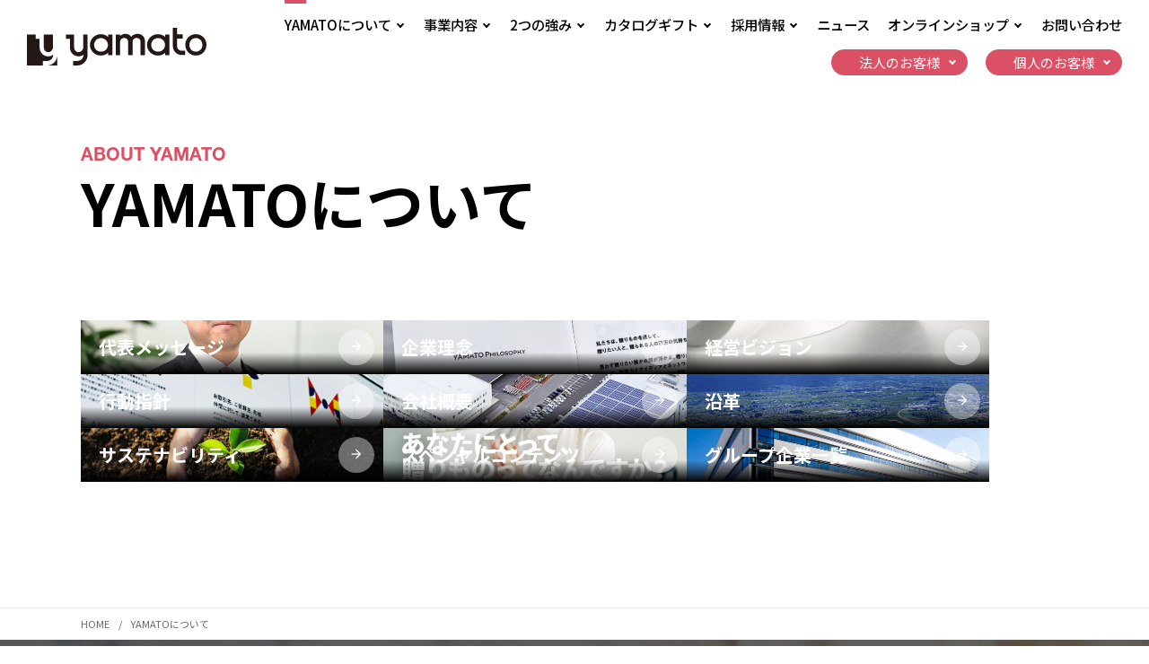

--- FILE ---
content_type: text/html; charset=UTF-8
request_url: https://www.ymt-yamato.co.jp/about/
body_size: 26562
content:
<!DOCTYPE html>
<html class="no-js" lang="ja">
<head>
  <!-- Google Tag Manager -->
  <script>(function(w,d,s,l,i){w[l]=w[l]||[];w[l].push({'gtm.start':
  new Date().getTime(),event:'gtm.js'});var f=d.getElementsByTagName(s)[0],
  j=d.createElement(s),dl=l!='dataLayer'?'&l='+l:'';j.async=true;j.src=
  'https://www.googletagmanager.com/gtm.js?id='+i+dl;f.parentNode.insertBefore(j,f);
  })(window,document,'script','dataLayer','GTM-KRSMP7N');</script>
  <!-- End Google Tag Manager -->
  <meta http-equiv="X-UA-Compatible" content="IE=edge">
  <meta charset="utf-8">
  <title>カタログギフトの企画・制作ならYAMATO 株式会社大和</title>
  <meta name="description" content="私たち株式会社大和は、ギフト文化で培ったノウハウを活用し新しいギフト文化の創造を目指します。カタログギフトの企画・制作についてのご相談はもちろん、カタログギフトで培ったロジスティックスを活用した案件まで、総合的にサポートさせていただきます。">
  <meta name="Keywords" content="大和,やまと,ヤマト,YAMATO,株式会社大和,ギフト,カタログギフト,ギフトカタログ,プレゼント,ブライダル,引出物,弔事,返礼品,お祝い,各種お祝い,長野件,安曇野市">
  <meta name="viewport" content="width=device-width,initial-scale=1">
  <meta property="og:title" content="カタログギフトの企画・制作ならYAMATO 株式会社大和">
  <meta property="og:description" content="私たち株式会社大和は、ギフト文化で培ったノウハウを活用し新しいギフト文化の創造を目指します。カタログギフトの企画・制作についてのご相談はもちろん、カタログギフトで培ったロジスティックスを活用した案件まで、総合的にサポートさせていただきます。">
  <meta property="og:type" content="website">
  <meta property="og:url" content="https://www.ymt-yamato.co.jp/about/">
  <meta property="og:image" content="https://www.ymt-yamato.co.jp/common/img/og_yamato.jpg">
  <link rel="shortcut icon" href="https://www.ymt-yamato.co.jp/common/img/favicon.ico">
  <link rel="preconnect" href="https://fonts.googleapis.com">
  <link rel="preconnect" href="https://fonts.gstatic.com" crossorigin>
  <link href="https://fonts.googleapis.com/css2?family=Noto+Sans+JP:wght@100;300;400;500;700&family=Noto+Serif+JP:wght@400;700&family=Raleway:wght@700&display=swap" rel="stylesheet">
  <link href="https://fonts.googleapis.com/css2?family=EB+Garamond:ital@1&display=swap" rel="stylesheet">
  <link href="https://fonts.googleapis.com/icon?family=Material+Icons+Outlined" rel="stylesheet">
  <link rel="stylesheet" href="/common/css/swiper-bundle.min.css">
  <link rel="stylesheet" href="/common/css/style.css">
  <link rel="stylesheet" href="/common/css/style_header.css">
  <link rel="stylesheet" href="/common/css/style_footer.css">
  <link rel="stylesheet" href="/common/css/style_about.css">
  <script src="/common/js/scrollreveal.js"></script>
  <meta name="theme-color" content="#fafafa">
  <script src="https://webfont.fontplus.jp/accessor/script/fontplus.js?fqfA0THtPr0%3D&box=LegSEJpV27c%3D&aa=1&ab=2"></script>
</head>

<body>
  <header id="top-head">
  <div class="inner">
    <div id="mobile-head">
      <a href="/"><img src="/common/img/logo_yamato.svg" alt="株式会社大和"></a>
      <div id="nav-toggle">
        <div>
          <span></span>
          <span></span>
        </div>
      </div>
    </div>
    <nav id="main-nav">
      <!-- pc nav -->
      <ul class="main-nav__list">
        <li>
          YAMATOについて
        </li>
        <div class="mega__menu js-menu_item">
          <dl class="about">
            <dt>
              <a href="/about/">
                <span>YAMATOについて TOP</span>
                <div class="mega__img"></div>
              </a>
            </dt>
            <dd>
              <ul>
                <li><a href="/about/message/">代表メッセージ</a></li>
                <li><a href="/about/philosophy/">企業理念</a></li>
                <li><a href="/about/vision/">経営ビジョン</a></li>
                <li><a href="/about/nine-actions/">行動指針</a></li>
                <li><a href="/about/profile/">会社概要</a></li>
                <li><a href="/about/history/">沿革</a></li>
                <li><a href="/about/sustainability/">サステナビリティ</a></li>
                <li><a href="/about/special/">スペシャルコンテンツ</a></li>
                <li><a href="/about/group/">グループ企業一覧</a></li>
              </ul>
            </dd>
          </dl>
        </div>
        <li>
          事業内容
        </li>
        <div class="mega__menu js-menu_item">
          <dl class="service">
            <dt>
              <a href="/service/">
                <span>事業内容</span>
                <div class="mega__img"></div>
              </a>
            </dt>
            <dd>
              <ul>
                <li><a href="/service/#catalog">カタログギフト事業</a></li>
                <li><a href="/service/#business">法人ギフト事業</a></li>
                <li><a href="/service/#diregt">直販事業</a></li>
              </ul>
            </dd>
          </dl>
        </div>
        <li>
          2つの強み
        </li>
        <div class="mega__menu js-menu_item">
          <dl class="strengths">
            <dt>
              <a href="/strengths/">
                <span>2つの強み TOP</span>
                <div class="mega__img"></div>
              </a>
            </dt>
            <dd>
              <ul>
                <li><a href="/strengths/creative/">企画提案力</a></li>
                <li><a href="/strengths/logistic/">管理・物流機能</a></li>
              </ul>
            </dd>
          </dl>
        </div>
        <li>
          カタログギフト
        </li>
        <div class="mega__menu js-menu_item">
          <dl class="catalog">
            <dt>
              <a href="/catalog/">
                <span>カタログギフト TOP</span>
                <div class="mega__img"></div>
              </a>
            </dt>
            <dd>
              <ul>
                <li><a href="/catalog/catalog_about/">カタログギフトについて</a></li>
                <li><a href="/catalog/">カタログギフト一覧</a></li>
              </ul>
            </dd>
          </dl>
        </div>
        <li>
          採用情報
        </li>
        <div class="mega__menu js-menu_item">
          <dl class="recruit">
            <dt>
              <a href="/recruit_main/">
                <span>採用情報 TOP</span>
                <div class="mega__img"></div>
              </a>
            </dt>
            <dd>
              <ul>
                <li><a href="/recruit/" target="_blank">新卒採用サイト</a></li>
                <li><a href="/recruit/career/" target="_blank">中途採用サイト</a></li>
              </ul>
            </dd>
          </dl>
        </div>
        <li class="no__menu">
          <a href="/news/">
            ニュース
          </a>
        </li>
        <li>
          オンラインショップ
        </li>
        <div class="mega__menu js-menu_item">
          <ul class="shop">
            <li>
              <a href="https://presentersroom.jp" target="_blank">
                <span>PRESENTERS ROOM</span>
                <div class="mega__img"></div>
              </a>
            </li>
            <li>
              <a href="https://dozo-gift.com/" target="_blank">
                <span>dōzo</span>
                <div class="mega__img"></div>
              </a>
            </li>
            <li>
              <a href="https://antina.jp/" target="_blank">
                <span>アンティナ<br>ギフトスタジオ</span>
                <div class="mega__img"></div>
              </a>
            </li>
            <li>
              <a href="https://antina.biz/" target="_blank">
                <span>アンティナ<br>フォー ビズ</span>
                <div class="mega__img"></div>
              </a>
            </li>
            <li>
              <a href="https://www.ococorozashi.com/" target="_blank">
                <span>おこころざし.com</span>
                <div class="mega__img"></div>
              </a>
            </li>
            <li>
              <a href="https://antina.jp/AOS/user_data/haresaki/haresaki.html" target="_blank">
                <span>Haresaki</span>
                <div class="mega__img"></div>
              </a>
            </li>
            <li>
              <!--<a href="http://ceramika-shop.jp/" target="_blank">-->
              <a href="https://ec.ceramika-shop.jp/" target="_blank">
                <span>セラミカ</span>
                <div class="mega__img"></div>
              </a>
            </li>
          </ul>
        </div>
        <li class="no__menu">
          <a href="/contact/">
            お問い合わせ
          </a>
        </li>
      </ul>
      <ul class="main-nav__button">
        <li>
          <span>法人のお客様</span>
        </li>
        <div class="mega__menu js-menu_item">
          <dl class="business">
            <dt>
              <a href="/business/">
                <span>法人のお客様 TOP</span>
                <div class="mega__img"></div>
              </a>
            </dt>
            <dd>
              <ul>
                <li><a href="/business/scene/">ご利用用途一覧</a></li>
                <li><a href="/business/service/">機能・サービス一覧</a></li>
                <li><a href="/business/case/">導入事例一覧</a></li>
                <li><a href="/business/qa/">よくあるご質問</a></li>
                <li><a href="/business/download/">資料ダウンロード</a></li>
                <li><a href="/catalog/catalog_about/">カタログギフトについて</a></li>
              </ul>
            </dd>
          </dl>
        </div>
        <li>
          <span>個人のお客様</span>
        </li>
        <div class="mega__menu js-menu_item">
          <dl class="personal">
            <dt>
              <a href="/personal/">
                <span>個人のお客様</span>
                <div class="mega__img"></div>
              </a>
            </dt>
            <dd>
              <ul>
                <li><a href="/personal/#personal-catalog">カタログギフト</a></li>
                <li><a href="/personal/#personal-bridal">ブライダルギフト</a></li>
                <li><a href="/personal/#personal-funeral">法要の贈り物</a></li>
                <li><a href="/personal/#personal-baby">出産祝い・内祝い</a></li>
                <li><a href="/personal/#personal-online">オンラインショップ</a></li>
                <li><a href="/personal/#personal-qa">よくある質問</a></li>
              </ul>
            </dd>
          </dl>
        </div>
      </ul>
      <div class="header__bg"></div>

      <!-- sp nav -->
      <div class="menu__inner">
        <div class="menu__bg">
          <img src="/common/img/logo_yamato.svg" alt="YAMATO" class="logo_color">
          <img src="/common/img/header/logo_yamato_white.svg" alt="YAMATO" class="logo_white">
        </div>
        <ul class="main-nav__list-sp">
          <li>
            <a href="/">
              TOP
            </a>
          </li>
          <li class="acc-header">
            YAMATOについて
          </li>
          <ul class="toggle">
            <li><a href="/about/">YAMATOについて TOP</a></li>
            <li><a href="/about/message/">代表メッセージ</a></li>
            <li><a href="/about/philosophy/">企業理念</a></li>
            <li><a href="/about/vision/">経営ビジョン</a></li>
            <li><a href="/about/nine-actions/">行動指針</a></li>
            <li><a href="/about/profile/">会社概要</a></li>
            <li><a href="/about/history/">沿革</a></li>
            <li><a href="/about/sustainability/">サステナビリティ</a></li>
            <li><a href="/about/special/">スペシャルコンテンツ</a></li>
            <li><a href="/about/group/">グループ企業一覧</a></li>
          </ul>
          <li class="acc-header">
            事業内容
          </li>
          <ul class="toggle">
            <li><a href="/service/">事業内容 TOP</a></li>
            <li><a href="/service/#catalog">カタログギフト事業</a></li>
            <li><a href="/service/#business">法人ギフト事業</a></li>
            <li><a href="/service/#diregt">直販事業</a></li>
          </ul>
          <li class="acc-header">
            2つの強み
          </li>
          <ul class="toggle">
            <li><a href="/strengths/">2つの強み TOP</a></li>
            <li><a href="/strengths/creative/">企画提案力</a></li>
            <li><a href="/strengths/logistic/">管理・物流機能</a></li>
          </ul>
          <li class="acc-header">
            カタログギフト
          </li>
          <ul class="toggle">
            <li><a href="/catalog/catalog_about/">カタログギフトについて</a></li>
            <li><a href="/catalog/">カタログギフト一覧</a></li>
          </ul>
          <li class="acc-header">
            法人のお客様
          </li>
          <ul class="toggle">
            <li><a href="/business/">法人のお客様 TOP</a></li>
            <li><a href="/business/scene/">ご利用用途一覧</a></li>
            <li><a href="/business/service/">機能・サービス一覧</a></li>
            <li><a href="/business/case/">導入事例一覧</a></li>
            <li><a href="/business/qa/">よくあるご質問</a></li>
            <li><a href="/business/download/">資料ダウンロード</a></li>
          </ul>
          <li class="acc-header">
            個人のお客様
          </li>
          <ul class="toggle">
            <li><a href="/personal/">個人のお客様</a></li>
            <li><a href="/personal/#personal-catalog">カタログギフト</a></li>
            <li><a href="/personal/#personal-bridal">ブライダルギフト</a></li>
            <li><a href="/personal/#personal-funeral">法要の贈り物</a></li>
            <li><a href="/personal/#personal-baby">出産祝い・内祝い</a></li>
            <li><a href="/personal/#personal-online">オンラインショップ</a></li>
            <li><a href="/personal/#personal-qa">よくある質問</a></li>
          </ul>
          <li>
            <a href="/news/">
              ニュース
            </a>
          </li>
          <li class="acc-header">
            採用情報
          </li>
          <ul class="toggle">
            <li><a href="/recruit_main/">採用情報 TOP</a></li>
            <li><a href="/recruit/" target="_blank" class="txtlink">新卒採用サイト</a></li>
            <li><a href="/recruit/career/" target="_blank" class="txtlink">中途採用サイト</a></li>
          </ul>
          <li class="acc-header">
            オンラインショップ
          </li>
          <ul class="toggle">
            <li><a href="https://presentersroom.jp" target="_blank" class="txtlink">PRESENTERS ROOM</a></li>
            <li><a href="https://dozo-gift.com/" target="_blank" class="txtlink">dōzo</a></li>
            <li><a href="https://antina.jp/" target="_blank" class="txtlink">アンティナギフトスタジオ</a></li>
            <li><a href="https://antina.biz/" target="_blank" class="txtlink">アンティナ フォー ビズ</a></li>
            <li><a href="https://www.ococorozashi.com/" target="_blank" class="txtlink">おこころざし.com</a></li>
            <li><a href="https://antina.jp/AOS/user_data/haresaki/haresaki.html" target="_blank" class="txtlink">Haresaki</a></li>
            <li><!--<a href="http://ceramika-shop.jp/" target="_blank" class="txtlink">--><a href="https://ec.ceramika-shop.jp/" target="_blank" class="txtlink">セラミカ</a></li>
          </ul>
          <li class="contact-header">
            <a href="/contact/">
              お問い合わせ
            </a>
          </li>
        </ul>
      </div>
    </nav>
  </div>
</header>

  <main class="main">
    <section class="contents__title">
      <h2>
        <span class="contents__title-en">ABOUT YAMATO</span>
        <span class="contents__title-jp">YAMATOについて</span>
      </h2>
    </section>
    <section class="contents__main">
      <section class="about-top__container">
        <div class="wrapper">
          <ul>
            <a href="/about/message/" class="fadein">
              <li>
                <div class="about-top__title">
                  <span>代表メッセージ</span>
                </div>
              </li>
            </a>
            <a href="/about/philosophy/" class="fadein">
              <li>
                <div class="about-top__title">
                  <span>企業理念</span>
                </div>
              </li>
            </a>
            <a href="/about/vision/" class="fadein">
              <li>
                <div class="about-top__title">
                  <span>経営ビジョン</span>
                </div>
              </li>
            </a>
            <a href="/about/nine-actions/" class="fadein">
              <li>
                <div class="about-top__title">
                  <span>行動指針</span>
                </div>
              </li>
            </a>
            <a href="/about/profile/" class="fadein">
              <li>
                <div class="about-top__title">
                  <span>会社概要</span>
                </div>
              </li>
            </a>
            <a href="/about/history/" class="fadein">
              <li>
                <div class="about-top__title">
                  <span>沿革</span>
                </div>
              </li>
            </a>
            <a href="/about/sustainability/" class="fadein">
              <li>
                <div class="about-top__title">
                  <span>サステナビリティ</span>
                </div>
              </li>
            </a>
            <a href="/about/special/" class="fadein">
              <li>
                <div class="about-top__title">
                  <span>スペシャルコンテンツ</span>
                </div>
              </li>
            </a>
            <a href="/about/group/" class="fadein">
              <li>
                <div class="about-top__title">
                  <span>グループ企業一覧</span>
                </div>
              </li>
            </a>
          </ul>
        </div>
      </section>
    </section>
    <section class="contents__breadcrum">
      <ul>
        <li><a href="/">HOME</a></li>
        <li>YAMATOについて</li>
      </ul>
    </section>
  </main>
  <div class="footer-contact">
  <div class="footer-contact__inner">
    <h3>
      CONTACT
      <span>お問い合わせ</span>
    </h3>
    <div class="footer-contact__txt">
      <img src="/common/img/footer/icon_mail.svg" alt="mail">
      <p>カタログギフトの取り扱いや購入、法人ギフトのご相談など、お問い合わせフォームよりお気軽にご連絡ください。<br>個人のお客様・法人のお客様それぞれのボタンよりお問い合わせください。</p>
    </div>
    <div class="footer-contact__btn">
      <a href="/business/contact/">法人のお客様向け<br>お問い合わせフォーム</a>
      <a href="/contact/">個人のお客様向け<br>お問い合わせフォーム</a>
    </div>
  </div>
</div>  <footer>
  <div class="scroll-top" id="js-button">
    <span>TOP</span>
  </div>
  <div class="footer-contents">
    <div class="footer-contents__inner">
      <ul class="footer-link__list">
        <li class="pc_footer"><a href="/about/" class="footer-link__list-title">YAMATOについて</a></li>
        <li class="sp_footer acc-title">YAMATOについて</li>
          <ul class="footer-link__item">
            <li class="sp_footer"><a href="/about/">YAMATOについて TOP</a></li>
            <li><a href="/about/message/">代表メッセージ</a></li>
            <li><a href="/about/philosophy/">企業理念</a></li>
            <li><a href="/about/vision/">経営ビジョン</a></li>
            <li><a href="/about/nine-actions/">行動指針</a></li>
            <li><a href="/about/profile/">会社概要</a></li>
            <li><a href="/about/history/">沿革</a></li>
            <li><a href="/about/sustainability/">サステナビリティ</a></li>
            <li><a href="/about/special/">スペシャルコンテンツ</a></li>
            <li><a href="/about/group/">グループ企業一覧</a></li>
          </ul>
        <li class="pc_footer mt30"><a href="/service/" class="footer-link__list-title">事業内容</a></li>
        <li class="sp_footer acc-title">事業内容</li>
          <ul class="footer-link__item">
            <li class="sp_footer"><a href="/service/">事業内容 TOP</a></li>
            <li><a href="/service/#catalog">カタログギフト事業</a></li>
            <li><a href="/service/#business">法人ギフト事業</a></li>
            <li><a href="/service/#diregt">直販事業</a></li>
          </ul>
        <li class="pc_footer mt30"><a href="/strengths/" class="footer-link__list-title">2つの強み</a></li>
        <li class="sp_footer acc-title">2つの強み</li>
          <ul class="footer-link__item">
            <li class="sp_footer"><a href="/strengths/">2つの強み TOP</a></li>
            <li><a href="/strengths/creative/">企画提案力</a></li>
            <li><a href="/strengths/logistic/">管理・物流機能</a></li>
            <li><a href="/strengths/logistic/security">安心安全な管理体制</a></li>
          </ul>
      </ul>
      <ul class="footer-link__list">
        <li class="pc_footer"><a href="/business/" class="footer-link__list-title">法人のお客様</a></li>
        <li class="sp_footer acc-title">法人のお客様</li>
          <ul class="footer-link__item">
            <li class="sp_footer"><a href="/business/">法人のお客様 TOP</a></li>
            <li><a href="/business/scene/">ご利用用途一覧</a></li>
            <li><a href="/business/service/">機能・サービス一覧</a></li>
            <li><a href="/business/case/">導入事例一覧</a></li>
            <li><a href="/business/qa/">よくあるご質問</a></li>
            <li><a href="/business/download/">資料ダウンロード</a></li>
          </ul>
        <li class="pc_footer mt30"><a href="/personal/" class="footer-link__list-title">個人のお客様</a></li>
        <li class="sp_footer acc-title">個人のお客様</li>
          <ul class="footer-link__item">
            <li class="sp_footer"><a href="/personal/">個人のお客様 TOP</a></li>
            <li><a href="/personal/#personal-catalog">カタログギフト</a></li>
            <li><a href="/personal/#personal-bridal">ブライダルギフト</a></li>
            <li><a href="/personal/#personal-funeral">法要の贈りもの</a></li>
            <li><a href="/personal/#personal-baby">出産祝い・内祝い</a></li>
            <li><a href="/personal/#personal-online">オンラインショップ</a></li>
            <li><a href="/personal/#personal-qa">よくあるご質問</a></li>
          </ul>
      </ul>
      <ul class="footer-link__list last">
        <li class="pc_footer"><a href="/catalog/" class="footer-link__list-title">カタログギフト</a></li>
        <li class="sp_footer acc-title">カタログギフト</li>
          <ul class="footer-link__item">
            <li class="sp_footer"><a href="/catalog/">カタログギフト TOP</a></li>
            <li><a href="/catalog/catalog_about/">カタログギフトについて</a></li>
          </ul>
        <li class="pc_footer mt30"><a href="/recruit_main/" class="footer-link__list-title">採用情報</a></li>
        <li class="sp_footer acc-title">採用情報</li>
          <ul class="footer-link__item">
            <li class="sp_footer"><a href="/recruit/">採用情報 TOP</a></li>
            <li><a href="/recruit/" target="_blank">新卒採用サイト</a></li>
            <li><a href="/recruit/career/" target="_blank">中途採用サイト</a></li>
          </ul>
        <li class="pc_footer mt30"><a href="/news/" class="footer-link__list-title">ニュース</a></li>
        <li class="sp_footer"><b>ニュース</b></li>
        <li class="pc_footer mt30"><span class="footer-link__list-title">オンラインショップ</span></li>
        <li class="sp_footer acc-title">オンラインショップ</li>
          <ul class="footer-link__item">
            <li><a href="https://presentersroom.jp" target="_blank">PRESENTERS ROOM</a></li>
            <li><a href="https://dozo-gift.com/" target="_blank">dōzo</a></li>
            <li><a href="https://antina.jp/" target="_blank">アンティナギフトスタジオ</a></li>
            <li><a href="https://antina.biz/" target="_blank">アンティナ フォー ビズ</a></li>
            <li><a href="https://www.ococorozashi.com/" target="_blank">おこころざし.com</a></li>
            <li><a href="https://antina.jp/AOS/user_data/haresaki/haresaki.html" target="_blank">Haresaki</a></li>
            <li><a href="https://ec.ceramika-shop.jp/" target="_blank">セラミカ</a></li>
          </ul>
        <!--<li><img src="/img/img-privacy.png" alt="プライバシーマーク"></li>-->
      </ul>
      <ul class="footer-link__button">
        <li><a href="https://presentersroom.jp/about" target="_blank">PRESENTERS ROOMについて</a></li>
        <li><a href="https://www.order-gift.com" target="_blank">カタログギフトを受け取った方</a></li>
        <li><a href="/customer/qa/">カタログギフトを受け取った方向け<br>よくあるご質問</a></li>
      </ul>
    </div>
    <div class="footer-copyright">
      <p>Copyright &copy; 2023 YAMATO Co., Ltd. All Rights Reserved.</p>
      <a href="/privacy/">プライバシーポリシー</a>
    </div>
  </div>
</footer>
  <script src="/common/js/jquery.min.js"></script>
  <script src="/common/js/style.js"></script>
</body>
</html>


--- FILE ---
content_type: text/css
request_url: https://www.ymt-yamato.co.jp/common/css/style.css
body_size: 18046
content:
@charset "utf-8";

/* +++++++++++++++++++++++++++++++

 style.css

+++++++++++++++++++++++++++++++ */

html, body, div, span, object, iframe,
h1, h2, h3, h4, h5, h6, p, blockquote, pre,
abbr, address, cite, code,
del, dfn, em, img, ins, kbd, q, samp,
small, strong, sub, sup, var,
b, i,
dl, dt, dd, ol, ul, li,
fieldset, form, label, legend,
table, caption, tbody, tfoot, thead, tr, th, td,
article, aside, canvas, details, figcaption, figure,
footer, header, hgroup, menu, nav, section, summary,
time, mark, audio, video {
  margin: 0;
  padding: 0;
  border: 0;
  outline: 0;
  vertical-align: baseline;
  background: transparent;
}
html {
  font-size: 62.5%;
  font-weight: 400;
  font-family: 'Noto Sans', 'Noto Sans JP', -apple-system, BlinkMacSystemFont, Roboto, "Segoe UI", "Helvetica Neue", HelveticaNeue, YuGothic, "Yu Gothic Medium", "Yu Gothic", Verdana, Meiryo, sans-serif;
  color: #000;
  background: #fff;
  overflow-y: scroll;
}
body {
  margin: 0;
  font-size: 1.6rem;
}
:root {
  --black: #000;
  --white: #fff;
  --pink: #DC5065;
  --gray: #898989;
  --gray-dark: #ddd;
  --gray-light: #EDEDED;
  --border-black: 1px solid #000;
  --border-gray: 1px solid #898989;
  --border-gray-dark: 1px solid #ddd;
  --border-gray-light: 1px solid #EDEDED;
  --border-white: 1px solid #fff;
  --border-pink: 1px solid #DC5065;
  --font-family-Helvetica-Bd: 'HelveticaNeueLTPro-Bd', 'Hiragino Sans', 'Arial', sans-serif;
  --font-family-Helvetica-Roman: 'HelveticaNeueLTPro-Roman', 'Hiragino Sans', 'Arial', sans-serif;
  --font-family-Helvetica-Lt: 'HelveticaNeueLTPro-Lt', 'Hiragino Sans', 'Arial', sans-serif;
  --font-family-Noto-Sans: 'Noto Sans', 'Noto Sans JP', -apple-system, BlinkMacSystemFont, Roboto, "Segoe UI", "Helvetica Neue", HelveticaNeue, YuGothic, "Yu Gothic Medium", "Yu Gothic", Verdana, Meiryo, sans-serif;
}
h1, h2, h3, h4, h5, h6 {
  margin-top: 0px;
  margin-bottom: 0px;
}
h1, h2, h3, h4, h5, h6,
article, aside, details, figcaption, figure, footer, header, hgroup, main, menu, nav, section, summary,
div, span,
p,
ul, ol, li,
dl, dt, dd,
table, tr, th, td,
a, img,
*, *:after, *:before {
  box-sizing: border-box;
}
figure {
  margin: 0;
  padding: 0;
}
p, li, dl, table {
  line-break: strict;
  word-break: break-all;
  word-wrap: break-word;
  font-size: 1.6rem;
  line-height: 1.6;
}
small {
  font-size: 0.9em;
}
tr {
  word-break: break-all;
}
.nw {
  white-space: nowrap;
}
img {
  vertical-align: bottom;
  width: 100%;
  height: auto;
  max-width: 100%;
}
::selection {
  background: #7cc6cf;
  color: #ffffff;
}
::-moz-selection {
  background: #7cc6cf;
  color: #ffffff;
}
a {
  background: transparent;
  text-decoration: none;
  color: var(--black);
}
a:focus {
  outline:none;
}
a:hover {
  text-decoration: none;
}
a.txtlink[target=_blank] {
  position: relative;
  text-decoration: underline;
}
a.txtlink[target=_blank]::after {
  content: '\e89e';
  display: inline-block;
  margin: 0 3px;
  font-size: 1.2rem;
  font-family: 'Material Icons Outlined';
}
.clearfix {
  display: block;
}
.clearfix:after {
  content: '';
  display: block;
  clear: both;
}
.clearfix:before {
  content: '';
  display: block;
  clear: both;
}
ul, ol, .li_none {
  list-style-type: none;
  margin: 0px;
  padding: 0px;
}
dd {
  margin-left: 0;
}
textarea {
  overflow: auto;
  vertical-align: top;
  resize: vertical;
}
select option {
  padding: 0px 5px;
}
form label {
  cursor: pointer;
}
input {
  -webkit-appearance: none;
}
input:placeholder {
  color: #999;
}
input:-ms-input-placeholder {
  color: #999;
}
.ma0 { margin:0 !important; }
.mt0 { margin-top:0 !important; }
.mr0 { margin-right:0 !important; }
.mb0 { margin-bottom:0 !important; }
.ml0 { margin-left:0 !important; }
.ma10 { margin:10px; }
.mt10 { margin-top:10px; }
.mr10 { margin-right:10px; }
.mb10 { margin-bottom:10px; }
.ml10 { margin-left:10px; }
.ma20 { margin:20px; }
.mt20 { margin-top:20px; }
.mr20 { margin-right:20px; }
.mb20 { margin-bottom:20px; }
.ml20 { margin-left:20px; }
.ma30 { margin:30px; }
.mt30 { margin-top:30px; }
.mr30 { margin-right:30px; }
.mb30 { margin-bottom:30px; }
.ml30 { margin-left:30px; }
.ma40 { margin:40px; }
.mt40 { margin-top:40px; }
.mr40 { margin-right:40px; }
.mb40 { margin-bottom:40px; }
.ml40 { margin-left:40px; }
.ma50 { margin:50px; }
.mt50 { margin-top:50px; }
.mr50 { margin-right:50px; }
.mb50 { margin-bottom:50px; }
.ml50 { margin-left:50px; }
.tl { text-align: left; }
.tc { text-align: center; }
.tr { text-align: right; }
html.sr .fadein,
html.sr .fadein_delay {
  visibility: hidden;
}
@-moz-document url-prefix(){
  html.sr .fadein,
  html.sr .fadein_delay {
    visibility: visible;
  }
}
@media screen and (min-width: 769px) {
  h1, h2, h3, h4, h5, h6 {
    font-weight: 700;
    line-height: 1.6;
  }
  p, li, dl, table { line-height: 1.7; }

  /* SP時のみ電話にリンク */
  a[href*="tel:"] {
    pointer-events: none;
    cursor: default;
    text-decoration: none;
  }
}
@media screen and (max-width: 768px) {
  body {
    min-width: 100%;
  }
  h1, h2, h3, h4, h5, h6 {
    font-weight: 700;
    line-height: 1.4;
  }
  p, li, dl, table {
    font-size: 1.4rem;
    line-height: 1.5;
  }
}


/* display
-----------------------------------*/
@media screen and (min-width: 1200px) {
  .pc_1200 { display: block;}
}
@media screen and (max-width: 1199px) {
  .pc_1200 { display: none;}
}
@media screen and (min-width: 769px) {
  .pc { display: block !important; }
  .sp { display: none !important; }
}
@media screen and (max-width: 768px) {
  .pc { display: none !important; }
  .sp { display: block !important; }
}
@media screen and (min-width: 481px) {
  .sp_480 { display: none !important; }
}


/* layout
-----------------------------------*/
.main {
  position: relative;
  padding: 100px 0 0;
  overflow: hidden;
}
.wrapper {
  max-width: 1100px;
  margin: 0 auto;
}
@media screen and (max-width: 1199px) {
  .main {
    padding: 60px 0 0;
  }
  .wrapper {
    max-width: 92%;
  }
}

/* 2column */
.contents__main {
  margin-top: 100px;
  overflow: hidden;
}
.contents__column {
  display: flex;
  justify-content: space-between;
  gap: 20px;
  max-width: 1100px;
  margin: 100px auto 80px;
}
@media screen and (max-width: 1199px) {
  .contents__column {
    max-width: 92%;
  }
}
@media screen and (min-width: 770px) {
  .contents__column-main {
    width: 100%;
    max-width: 770px;
  }
  .contents__column-nav {
    width: 240px;
    min-width: 240px;
  }
}
@media screen and (max-width: 768px) {
  .contents__main {
    margin-top: 40px;
  }
  .contents__column {
    flex-wrap: wrap;
    gap: 0;
    margin: 40px auto 0;
  }
  .contents__column-main,
  .contents__column-nav {
    width: 100%;
  }
  .contents__column-nav {
    margin: 0 0 80px;
  }
}

/* page */
.contents__section {
  padding: 0 0 140px;
}
.white__bg {
  position: relative;
  margin-bottom: 0;
  padding: 0 0 140px;
  overflow: hidden;
}
.white__bg::before {
  content: '';
  position: absolute;
  top: 30px;
  left: 0;
  right: 0;
  bottom: 0;
  background: #f7f7f7;
}
.none__bg {
  padding: 140px 0;
  overflow: hidden;
}
@media screen and (max-width: 768px) {
  .contents__section {
    padding: 0 0 80px;
  }
    .white__bg {
    padding: 0 0 80px;
  }
  .white__bg::before {
    top: 16px;
  }
  .none__bg {
    padding: 80px 0;
  }
}


/* title
-----------------------------------*/
.contents__title {
  position: relative;
  padding-top: 50px;
}
.contents__title h2 {
  max-width: 1100px;
  margin: 0 auto;
}
.contents__title-en {
  position: relative;
  font-size: 2.0rem;
  line-height: 1;
  font-family: var(--font-family-Helvetica-Bd);
  font-weight: 700;
  color: var(--pink);
}
.contents__title-en.red {
  color: var(--pink);
}
.contents__title-jp {
  display: block;
  margin-top: 5px;
  font-size: 6.4rem;
  font-weight: 700;
  line-height: 1;
}
.contents__title-jp small {
  display: block;
  margin: 0 0 10px;
  font-size: 3.0rem;
}
@media screen and (min-width: 1600px) {
  .contents__title h2 {
    max-width: 1400px;
  }
}
@media screen and (max-width: 1199px) {
  .contents__title {
    padding: 0 4%;
  }
}
@media screen and (max-width: 768px) {
  .contents__title-en {
    font-size: 1.4rem;
  }
  .contents__title-jp {
    font-size: 4.0rem;
  }
  .contents__title-jp small {
    font-size: 1.8rem;
  }
  }
@media screen and (max-width: 480px) {
  .contents__title-en.small::before {
    font-size: 8.2vw;
  }
}

.heading__large {
  position: relative;
  margin: 0 0 50px;
  padding: 20px 0 0;
  font-size: 3.6rem;
}
.heading__large::before {
  content: '';
  position: absolute;
  top: 0;
  left: 0;
  width: 80px;
  height: 2px;
  background: var(--pink);
}
.heading__medium {
  margin: 0 0 20px;
  font-size: 2.4rem;
}
.heading__small {
  margin: 0 0 10px;
  font-size: 2.0rem;
}
@media screen and (max-width: 768px) {
  .heading__large {
    margin: 0 0 40px;
    padding: 16px 0 0;
    font-size: 2.8rem;
  }
  .heading__large::before {
    width: 60px;
  }
  .heading__medium {
    margin: 0 0 14px;
    font-size: 2.0rem;
  }
  .heading__small {
    font-size: 1.8rem;
  }
}


/* title animation
-----------------------------------*/
.animation__title {
  opacity: 0;
}
.animation__title span {
  opacity: 0;
}


/* パンくず
-----------------------------------*/
.contents__breadcrum {
  padding: 12px 0;
  background: var(--white);
  border-top: var(--border-gray-light);
}
.contents__breadcrum ul {
  display: flex;
  align-items: center;
  max-width: 1100px;
  margin: 0 auto;
}
.contents__breadcrum ul li {
  position: relative;
  margin-right: 10px;
  font-size: 1.1rem;
  line-height: 1;
  color: #666;
}
.contents__breadcrum ul li::after {
  position: relative;
  content: '/';
  margin-left: 10px;
}
.contents__breadcrum ul li:last-child:after {
  content: none;
}
.contents__breadcrum ul li a {
  color: #666;
  transition: .3s;
}
.contents__breadcrum ul li a:hover {
  opacity: .7;
  text-decoration: underline;
}
@media screen and (max-width: 1199px) {
  .contents__breadcrum ul {
    max-width: 92%;
  }
}
@media screen and (min-width: 769px) {
  .contents__breadcrum li.last {
    display: -webkit-box;
    -webkit-box-orient: vertical;
    -webkit-line-clamp: 1;
    flex: 1;
    overflow: hidden;
  }
}
@media screen and (max-width: 768px) {
  .contents__breadcrum {
    padding-bottom: 2px;
  }
  .contents__breadcrum ul {
    flex-wrap: nowrap;
    justify-content: flex-start;
    max-width: 100%;
    padding: 0 0 8px;
    overflow-x: scroll;
  }
  .contents__breadcrum ul li {
    white-space:nowrap
  }
  .contents__breadcrum ul li:first-child {
    padding: 0 0 0 4%;
  }
  .contents__breadcrum ul li::after {
    margin-left: 10px;
  }
}


/* pager
-----------------------------------*/
.pager {
  display: flex;
  flex-wrap: nowrap;
  justify-content: center;
  align-items: stretch;
  gap: 10px;
  margin: 100px 0 140px;
}
.pager__item {
  position: relative;
}
.pager__link {
  display: flex;
  flex-wrap: nowrap;
  justify-content: center;
  align-items: center;
  width: 40px;
  height: 40px;
  cursor: pointer;
  font-size: 1.6rem;
  background: var(--white);
  border: var(--border-black);
  border-radius: 50%;
  transition: all .5s !important;
}
.pager__item--current .pager__link {
  color: #fff;
  background: var(--black);
  border: var(--border-black);
}
.pager__link:hover {
  color: #fff;
  background: var(--black);
}
.pager__item--current .pager__link:hover {
  color: var(--black);
  background: var(--white);
}
.pager__item--prev, .pager__item--next {
  width: 40px;
  height: 40px;
  border-color: var(--black);
  cursor: pointer;
}
.pager__item--prev::before, .pager__item--next::before {
  content: '';
  position: absolute;
  top: 0;
  bottom: 0;
  left: 0;
  right: 0;
  width: 15px;
  height: 15px;
  margin: auto;
  border-color: inherit !important;
  border-right: solid 2px;
  border-top: solid 2px;
}
.pager__item--prev::before {
  margin-right: 5px;
  transform: rotate(-135deg);
}
.pager__item--next::before {
  margin-left: 5px;
  transform: rotate(45deg);
}
@media screen and (max-width: 1199px) {
  .pager {
    margin: 60px 0 80px;
  }
}


/* side nav
-----------------------------------*/
/* category */
.nav-category__item {
  margin: 0 0 50px;
}
.nav-category__item p,
.nav-tag__item p {
  margin: 0 0 30px;
  text-align: center;
  font-size: 2.0rem;
  line-height: 1;
  pointer-events: none;
}
.nav-category__item ul li,
.nav-tag__item ul li {
  display: block;
  margin: 0 0 20px;
}
.nav-category__item ul li:last-child,
.nav-tag__item ul li:last-child {
  margin-bottom: 0;
}
.nav-category__item ul li a,
.nav-tag__item ul li a {
  display: block;
  padding: 12px 10px;
  font-size: 1.6rem;
  line-height: 1;
  border-radius: 60px;
  transition: .3s;
}
.nav-category__item ul li a {
  text-align: center;
  background: var(--white);
  border: var(--border-black);
}
.nav-category__item ul li a:hover {
  color: var(--white);
  background: var(--black);
}
.nav-category__item.type_02 ul li a {
  color: var(--white);
  background: var(--black);
  border: var(--border-black);
}
.nav-category__item.type_02 ul li a:hover {
  color: var(--black);
  background: var(--white);
}

/* tags */
.nav-tag__item ul li {
  display: inline-block;
  margin: 0 10px 10px 0;
}
.nav-tag__item ul li a {
  padding: 6px 12px;
  font-size: 1.2rem;
  color: var(--white);
  background: var(--gray);
  border: var(--border-gray);
}
.nav-tag__item ul li a:hover {
  color: var(--white);
  background: var(--black);
}
.nav-tag__item ul li a .nav-tag__txt {
  position: relative;
  display: -webkit-box;
  -webkit-box-orient: vertical;
  -webkit-line-clamp: 1;
  overflow: hidden;
}
@media screen and (max-width: 768px) {
  /* accordion */
  .acc-nav {
    display: block;
    border-bottom: 1px solid #666;
    cursor:pointer;
    position: relative;
  }
  .acc-nav::after {
    content: '';
    position: absolute;
    top: 50%;
    right: 25px;
    width: 15px;
    height: 1px;
    background: var(--black);
    transition: .3s;
  }
  .acc-nav::before {
    content: '';
    position: absolute;
    top: 50%;
    right: 25px;
    width: 15px;
    height: 1px;
    transform: rotate(90deg);
    background: var(--black);
    transition: .3s;
  }
  .acc-nav.open::before {
    transform: rotate(180deg);
  }
  .acc-nav.open::after {
    opacity: 0;
  }

  /*category*/
  .nav-category__item {
    margin: 0 0 10px;
  }
  .nav-category__item p,
  .nav-tag__item p {
    margin: 0 0 14px;
    padding: 14px;
    text-align: left;
    font-size: 1.6rem;
    pointer-events: all;
  }
  .nav-category__list,
  .nav-tag__list {
    display: none;
  }
  .nav-category__item ul,
  .nav-tag__item ul {
    display: flex;
    flex-wrap: wrap;
  }
  .nav-category__item ul li,
  .nav-tag__item ul li {
    max-width: 300px;
    margin: 0 10px 10px 0;
  }
  .nav-category__item ul li a,
  .nav-tag__item ul li a {
    padding: 6px 14px;
    font-size: 1.2rem;
  }
}


/* footer nav
-----------------------------------*/
.footer-nav__container {
  position: relative;
  background: var(--gray-dark);
  overflow: hidden;
}
.footer-nav__inner {
  max-width: 1100px;
  margin: 40px auto 60px;
}
.footer-nav__title {
  position: relative;
  margin: 0 0 20px;
  text-align: center;
  font-size: 3.0rem;
  line-height: 1;
  font-family: var(--font-family-Helvetica-Bd);
  font-weight: 700;
}
/*.footer-nav__title::after {
  content: '';
  display: block;
  width: 12px;
  height: 12px;
  margin: 6px auto 0;
  border: 2px solid;
  border-color:  transparent transparent #09365E #09365E;
  transform: rotate(-45deg);
}*/
.footer-nav__inner ul {
  display: flex;
  flex-wrap: wrap;
  gap: 24px 4%;
}
.footer-nav__inner ul li {
  width: calc((100% - 8%) / 3);
}
.footer-nav__inner a {
  position: relative;
  display: block;
  padding: 20px;
  text-align: center;
  font-size: 1.4rem;
  line-height: 1;
  background: var(--white);
  border: var(----border-black);
  border-radius: 60px;
  transition: .3s;
}
.footer-nav__inner a::after {
  content: '\e5c8';
  position: absolute;
  top: 50%;
  right: 20px;
  transform: translateY(-50%);
  font-size: 1.6rem;
  font-family: 'Material Icons Outlined';
}
.footer-nav__inner a:hover {
  color: var(--white);
  background: var(--black);
}
@media screen and (max-width: 1199px) {
  .footer-nav__inner {
    max-width: 92%;
  }
}
@media screen and (max-width: 768px) {
  .footer-nav__inner {
    margin: 30px auto 40px;
  }
  .footer-nav__title {
    font-size: 2.4rem;
  }
  .footer-nav__inner ul li {
    width: calc((100% - 4%) / 2);
  }
}
@media screen and (max-width: 480px) {
  .footer-nav__inner ul {
    max-width: 320px;
    margin: 0 auto;
    gap: 14px;
  }
  .footer-nav__inner ul li {
    width: 100%;
  }
  .footer-nav__inner a {
    padding: 14px 20px;
  }
}


/* list
-----------------------------------*/
ul.disc {
  list-style-type: disc;
  margin: 1em 0;
  padding-left: 20px;
}
ol.parentheses {
  margin-left: 1.6em;
}
ol.parentheses li {
  counter-increment: cnt;
}
ol.parentheses li::before {
  content: "(" counter(cnt) ")";
  display: inline-block;
  margin-left: -1.6em;
  width: 1.6em;
}
ol.number,
ol.other {
  position: relative;
}
ol.number li  {
  list-style-position: outside;
  margin: 0;
  padding-left: 1.6em
}
ol.other li  {
  margin: 0;
  padding-left: 1.6em
}
ol.number li span,
ol.other li span {
  position: absolute;
  left: 0;
  margin: 0
}


/* catalog new icon
-----------------------------------*/
.catalog-new__icon {
  display: flex;
  justify-content: center;
  align-items: center;
  position: absolute;
  top: 4px;
  left: 4px;
  width: 40px;
  height: 40px;
  border-radius: 50%;
  background: var(--pink);
}
.catalog-new__icon span {
  font-size: 1.1rem;
  font-family: "HelveticaNeueLTPro-Bd", "Hiragino Sans", "Arial", sans-serif;
  font-weight: 700;
  line-height: 1;
  color: var(--white);
}

/* カタログ 詳細ページ */
.catalog-container__img .catalog-new__icon {
  top: 10px;
  left: 10px;
  z-index: 10;
}

/* 法人・個人のおすすめカタログ */
.recommend__img-inner .catalog-new__icon {
  top: 10px;
  left: 10px;
}


--- FILE ---
content_type: text/css
request_url: https://www.ymt-yamato.co.jp/common/css/style_header.css
body_size: 17056
content:
@charset "utf-8";

/* +++++++++++++++++++++++++++++++

 style_header.css

+++++++++++++++++++++++++++++++ */

@media print {
  #top-head {
    position: relative;
  }
  #main-nav {
    display: none;
  }
}

#top-head {
  position: fixed;
  top: 0;
  left: 0;
  width: 100%;
  height: 100px;
  padding-top: 20px;
  line-height: 1;
  z-index: 9999;
}
#top-head .inner {
  display: flex;
  justify-content: space-between;
  align-items: center;
  margin: 0 30px;
}
#mobile-head {
  position: relative;
}
#top-head #mobile-head img {
  width: 200px;
  height: auto;
}
@media screen and (max-width: 1199px) {
  .main-nav__list,
  .main-nav__button,
  .header__bg {
    display: none;
  }
  #top-head,
  #top-head .inner {
    width: 100%;
    margin: 0;
    padding: 0;
  }
  #top-head {
    height: auto;
  }
  #mobile-head {
    width: 100%;
    height: 60px;
    z-index: 999;
  }
  #top-head #mobile-head img {
    position: absolute;
    top: 50%;
    left: 16px;
    transform: translateY(-50%);
    width: 150px;
  }
}
@media screen and (max-width: 1199px) {
  #top-head {
    top: 0 !important;
  }

  /* Fixed */
  #top-head.fixed {
    top: 0 !important;
    height: 60px;
    padding-top: 0;
    background: transparent;
  }
  .open #mobile-head a {
    display: none;
  }
}


/* Toggle Button
-----------------------------------*/
#nav-toggle {
  display: none;
}
@media screen and (max-width: 480px) {
  #nav-toggle div {
    width: 40px;
  }
  #nav-toggle span:nth-child(2) {
    width: 24px;
  }
  .open #nav-toggle span:nth-child(1) {
    width: 24px;
  }
}


/* Fixed
-----------------------------------*/
@media screen and (min-width: 1200px) {
  #top-head.fixed {
    /*background: var(--white);*/
    background: rgba(255, 255, 255, 0.55);
    backdrop-filter: blur(5.5px);
    -webkit-backdrop-filter: blur(5.5px);
    transition: .3s ease-in;
  }
}


/* nav
-----------------------------------*/
@media screen and (min-width: 1200px) {
  #main-nav .main-nav__list,
  #main-nav .main-nav__button {
    display:flex;
    flex-wrap: wrap;
    justify-content: flex-end;
  }
}
@media screen and (max-width: 1199px) {
  #main-nav {
    position: fixed;
    top: 0;
    left: 0;
    right: 0;
    bottom: 0;
    width: 100%;
    height: 100%;
    background: var(--white);
    overflow-y: auto;
    visibility: hidden;
    opacity: 0;
    transition: .5s;
  }
  .open #main-nav {
    visibility: visible;
    opacity: 1;
  }
}
@media screen and (max-width: 768px) {
  #main-nav {
    padding: 80px 20px 60px;
  }
}
@media screen and (max-width: 480px) {
  #main-nav {
    padding: 80px 4% 60px;
  }
}

/* list */
@media screen and (min-width: 1200px) {
  .main-nav__list > li {
    margin: 0 10px;
    padding-right: 16px;
    cursor: pointer;
  }
  .main-nav__list > li:nth-of-type(6),
  .main-nav__list > li:nth-of-type(8) {
    padding-right: 0;
  }
  .main-nav__list > li:last-child {
    margin-right: 0;
  }
  .main-nav__list > li,
  .main-nav__list > li > a {
    position: relative;
    display: block;
    font-size: clamp(13px, 1.2vw, 16px);
    font-weight: 500;
    line-height: 1;
    transition: .3s;
  }
  .main-nav__list > li::before,
  .main-nav__list > li > a::before {
    content: '';
    position: absolute;
    top: -20px;
    left: 0;
    width: 0;
    height: 4px;
    background: var(--pink);
    transition: .3s;
  }
  .main-nav__list > li.selected::before,
  .main-nav__list > li:hover::before {
    width: 24px;
  }
  .main-nav__list > li::after {
    content: '';
    position: absolute;
    bottom: 2px;
    right: 0;
    width: 6px;
    height: 6px;
    border-top: 2px solid;
    border-right: 2px solid;
    border-color: var(--black);
    transform: translate(-50%, -50%) rotate(135deg);
    transition: .3s;
  }
  .main-nav__list > li.selected::after {
    bottom: 0;
    transform: translate(-50%, -50%) rotate(-45deg);
  }
  .main-nav__list > li:nth-of-type(6)::after,
  .main-nav__list > li:nth-of-type(8)::after {
    content: none;
  }
}

/* button */
@media screen and (min-width: 1200px) {
  .main-nav__button {
    margin-top: 20px;
  }
  .main-nav__button > li:first-child {
    margin-right: 20px;
  }
  .main-nav__button > li {
    position: relative;
    display: block;
    padding: 6px 30px;
    text-align: center;
    font-size: 1.5rem;
    line-height: 1;
    color: var(--white);
    background: var(--pink);
    border: var(--border-pink);
    border-radius: 60px;
    cursor: pointer;
    transition: .3s;
  }
  .main-nav__button > li::after {
    content: '';
    position: absolute;
    top: 50%;
    right: 10px;
    width: 6px;
    height: 6px;
    margin-top: -2px;
    border-top: 2px solid;
    border-right: 2px solid;
    border-color: var(--white);
    transform: translate(-50%, -50%) rotate(135deg);
    transition: .3s;
  }
  .main-nav__button > li:hover::after {
    border-color: var(--pink);
  }
  .main-nav__button > li.selected::after {
    margin-top: 1px;
    border-color: var(--pink);
    transform: translate(-50%, -50%) rotate(-45deg);
  }
  .main-nav__button > li:hover,
  .main-nav__button > li.selected {
    color: var(--pink);
    background: none;
  }
}


/* mega menu
-----------------------------------*/
@media screen and (min-width: 1200px) {
  .mega__menu {
    display: none;
    position: absolute;
    top: 100px;
    left: 0;
    width: 100%;
    padding: 40px 0;
    background: var(--white);
    border-top: 1px solid #eee;
    z-index: 999;
  }
  .mega__menu dl {
    display: flex;
    justify-content: space-between;
    width: 1100px;
    margin: 0 auto;
  }
  .mega__menu dl dt {
    display: flex;
    justify-content: center;
    align-items: center;
    width: 240px;
  }
  .mega__menu dl dt a {
    position: relative;
    width: 240px;
    height: 160px;
    overflow: hidden;
  }
  .mega__menu dl dt a::before {
    content: '';
    position: absolute;
    bottom: 8px;
    right: 10px;
    width: 30px;
    height: 30px;
    background-color: rgba(255, 255, 255, 0.4);
    border-radius: 50%;
    z-index: 10;
  }
  .mega__menu dl dt a::after {
    content: '\e5c8';
    position: absolute;
    bottom: 9px;
    right: 16px;
    font-size: 1.6rem;
    font-family: 'Material Icons Outlined';
    color: var(--white);
    z-index: 10;
  }
  .mega__img {
    position: relative;
    width: 100%;
    height: 100%;
    background-position: center;
    background-size: cover;
    background-repeat: no-repeat;
    overflow: hidden;
    transition: .3s;
  }
  .mega__img::before {
    content: '';
    position: absolute;
    top: 0;
    bottom: 0;
    left: 0;
    right: 0;
    background-color: rgba(0,0,0,0.4);
  }
  .mega__menu dl dt a:hover .mega__img {
    transform: scale(1.2,1.2);
  }
  .mega__menu dl.about .mega__img {
    background-image: url(/common/img/header/menu_about.jpg) ;
  }
  .mega__menu dl.strengths .mega__img {
    background-image: url(/common/img/header/menu_strengths.jpg) ;
  }
  .mega__menu dl.service .mega__img {
    background-image: url(/common/img/header/menu_service.jpg) ;
  }
  .mega__menu dl.catalog .mega__img {
    background-image: url(/common/img/header/menu_catalog.jpg) ;
  }
  .mega__menu dl.recruit .mega__img {
    background-image: url(/common/img/header/menu_recruit.jpg) ;
  }
  .mega__menu dl.business .mega__img {
    background-image: url(/common/img/header/menu_business.jpg) ;
  }
  .mega__menu dl.personal .mega__img {
    background-image: url(/common/img/header/menu_personal.jpg) ;
  }
  .mega__menu dl dt a span {
    position: absolute;
    top: 50%;
    left: 50%;
    transform: translate(-50%, -50%);
    width: 100%;
    text-align: center;
    font-size: 1.8rem;
    font-weight: 700;
    line-height: 1;
    color: var(--white);
    z-index: 1;
  }
  .mega__menu dl dd {
    display: flex;
    align-items: center;
    width: 800px;
  }
  .mega__menu dl > dd > ul {
    display: flex;
    flex-wrap: wrap;
    gap: 20px;
    width: 100%;
  }
  .mega__menu dl > dd > ul > li {
    width: calc((100% - 60px) / 3);
  }
  .mega__menu dl > dd > ul > li > a {
    position: relative;
    display: block;
    padding: 14px 20px;
    text-align: center;
    font-size: 1.4rem;
    line-height: 1;
    color: var(--black);
    border: var(--border-black);
    border-radius: 60px;
    transition: .3s;
  }
  .mega__menu dl > dd > ul > li > a::after {
    content: '\e5c8';
    position: absolute;
    top: 50%;
    right: 20px;
    transform: translateY(-50%);
    font-size: 1.6rem;
    font-family: 'Material Icons Outlined';
  }
  .mega__menu dl > dd > ul > li > a[target=_blank]::after {
    content: '\e89e';
    position: absolute;
    top: 6px;
    right: 18px;
    transform: none;
    font-size: 1.4rem;
    font-family: 'Material Icons Outlined';
  }
  .mega__menu dl > dd > ul > li > a:hover {
    color: var(--white);
    background: var(--black);
  }

  /* online shop */
  .mega__menu ul.shop {
    display: flex;
    justify-content: space-between;
    max-width: 1100px;
    margin: 0 auto;
  }
  .mega__menu ul.shop li {
    position: relative;
    width: 150px;
    height: 110px;
    overflow: hidden;
  }
  .mega__menu ul.shop li a {
    position: relative;
    display: block;
    width: 100%;
    height: 100%;
  }
  .mega__menu ul.shop li a::after {
    content: '\e89e';
    position: absolute;
    top: 4px;
    right: 10px;
    font-size: 1.4rem;
    font-family: 'Material Icons Outlined';
    color: var(--white);
  }
  .mega__menu ul.shop li span {
    position: absolute;
    top: 50%;
    left: 50%;
    transform: translate(-50%, -50%);
    width: 100%;
    padding: 10px;
    text-align: center;
    font-size: 1.4rem;
    color: var(--white);
    z-index: 1;
  }
  ul.shop li:nth-of-type(1) .mega__img {
    background-image: url(/common/img/service/diregt/diregt_online07.jpg) ;
  }
  ul.shop li:nth-of-type(2) .mega__img {
    background-image: url(/common/img/service/diregt/diregt_online02.jpg) ;
  }
  ul.shop li:nth-of-type(3) .mega__img {
    background-image: url(/common/img/service/diregt/diregt_online01.jpg) ;
  }
  ul.shop li:nth-of-type(4) .mega__img {
    background-image: url(/common/img/service/diregt/diregt_online03.jpg) ;
  }
  ul.shop li:nth-of-type(5) .mega__img {
    background-image: url(/common/img/service/diregt/diregt_online04.jpg) ;
  }
  ul.shop li:nth-of-type(6) .mega__img {
    background-image: url(/common/img/service/diregt/diregt_online05.jpg) ;
  }
  ul.shop li:nth-of-type(7) .mega__img {
    background-image: url(/common/img/service/diregt/diregt_online06.jpg) ;
  }
  .mega__menu ul.shop a:hover .mega__img {
    transform: scale(1.2,1.2);
  }
}


/* background
-----------------------------------*/
@media screen and (min-width: 1200px) {
  /* header背景色 */
  #top-head.bg-white {
    background: var(--white);
  }

  /* メニュー以外に黒透過 */
  .header__bg {
    display: none;
    position: fixed;
    width: 100%;
    height: 100vh;
    top: 110px;
    left: 0;
    background: rgba(0,0,0,.6);
  }
  .header__bg.js-cover {
    display: block;
  }
}


/* Toggle Button
-----------------------------------*/
@media screen and (max-width: 1199px) {
  #nav-toggle {
    display: block;
    position: absolute;
    top: 6px;
    right: 12px;
    z-index: 100;
    cursor: pointer;
  }
  #nav-toggle div {
    position: relative;
    width: 60px;
    height: 20px;
    margin: 16px auto 0;
  }
  #nav-toggle span {
    display: block;
    position: absolute;
    left: 0;
    width: 100%;
    height: 2px;
    background: var(--black);
    transition: .35s ease-in-out;
  }
  #nav-toggle span:nth-child(1) {
    top: 0;
  }
  #nav-toggle span:nth-child(2) {
    top: 10px;
    width: 40px;
  }
  .open #nav-toggle span:nth-child(1) {
    top: 8px;
    width: 40px;
    transform: rotate(45deg);
  }
  .open #nav-toggle span:nth-child(2) {
    top: 8px;
    transform: rotate(-45deg);
  }
}


/* menu__inner
-----------------------------------*/
@media screen and (min-width: 1200px) {
  .menu__inner {
    display: none;
  }
}
@media screen and (max-width: 1199px) {
  .menu__inner {
    position: relative;
    display: flex;
    flex-wrap: wrap;
    justify-content: space-between;
    background: var(--white);
    visibility: hidden;
    opacity: 0;
  }
  .menu__inner::before {
    content: '';
    position: fixed;
    top: 40px;
    left: 40px;
    bottom: 0;
    width: 40%;
    background: var(--gray-light);
  }
  .open .menu__inner {
    visibility: visible;
    opacity: 1;
  }
  .menu__bg {
    position: fixed;
    top: 0;
    left: 0;
    width: 40%;
    height: 90%;
  }
  .menu__bg::before {
    content: '';
    position: absolute;
    top: 0;
    left: 0;
    width: 100%;
    height: 100%;
    background: url(/common/img/header/menu_bg.jpg) no-repeat;
    background-size: cover;
    background-position: center;
  }
  .menu__bg::after {
    content: '';
    position: absolute;
    top: 0;
    bottom: 0;
    left: 0;
    right: 0;
    background-color: rgba(0,0,0,0.4);
  }
  .menu__bg img.logo_color {
    display: none;
  }
  .menu__bg img.logo_white {
    position: absolute;
    top: 50%;
    left: 50%;
    transform: translate(-50%, -50%);
    width: 240px;
    height: 47px;
    z-index: 10;
  }
}
@media screen and (max-width: 768px) {
  .menu__inner::before {
    content: none;
  }
  .menu__bg {
    position: static;
    width: 100%;
    margin-bottom: 40px;
  }
  .menu__bg::before,
  .menu__bg::after {
    content: none;
  }
  .menu__bg img.logo_color {
    display: block;
    width: 200px;
    margin: 0 auto;
  }
  .menu__bg img.logo_white {
    display: none;
  }
}


/* list
-----------------------------------*/
@media screen and (max-width: 1199px) {
  .main-nav__list-sp {
    width: 52%;
    margin: 80px 0 40px auto;
    padding-right: 40px;
    visibility: hidden;
  }
  .open .main-nav__list-sp {
    visibility: visible;
  }
  .main-nav__list-sp > li {
    position: relative;
    width: 100%;
    margin: 0 0 20px;
    padding: 0 0 6px 2px;
    font-size: 1.8rem;
    border-bottom: var(--border-black);
  }
  .main-nav__list-sp > li.acc-header {
    margin: 0;
    pointer-events: none;
  }
  .main-nav__list-sp > li > a {
    display: block;
  }
  .main-nav__list-sp > li.contact-header {
    margin: 0;
    padding: 0;
    border-bottom: none;
  }
  .main-nav__list-sp > li.contact-header a {
    position: relative;
    display: block;
    max-width: 260px;
    margin: 40px 0 0;
    padding: 20px;
    text-align: center;
    font-size: 1.4rem;
    line-height: 1;
    color: var(--white);
    background: var(--black);
    border: var(--border-black);
    border-radius: 60px;
    transition: .3s;
  }
  .main-nav__list-sp > li.contact-header a::after {
    content: '\e5c8';
    position: absolute;
    top: 50%;
    right: 20px;
    transform: translateY(-50%);
    font-size: 1.6rem;
    font-family: 'Material Icons Outlined';
  }
  .main-nav__list-sp > li.contact-header a:hover {
    color: var(--black);
    background: none;
  }
  .main-nav__list-sp > ul {
    display: flex;
    flex-wrap: wrap;
    padding: 10px 20px 20px;
  }
  .main-nav__list-sp > ul li {
    display: inline-block;
    margin-right: 20px;
  }
  .main-nav__list-sp > ul li a {
    font-size: 1.4rem;
    text-decoration: none !important;
    white-space: nowrap;
    color: var(--black) !important;
    transition: .3s;
  }
  .main-nav__list-sp > ul li a:hover {
    text-decoration: underline !important;
    color: var(--black) !important;
  }
}
@media screen and (max-width: 768px) {
  .main-nav__list-sp {
    width: 100%;
    margin: 0;
    padding: 0;
  }
  .main-nav__list-sp > li,
  .main-nav__list-sp > li.acc-header {
    margin: 0 0 14px;
    padding: 6px;
    font-size: 1.4rem;
  }
  .main-nav__list-sp > li.acc-header {
    pointer-events: all;
  }
  .main-nav__list-sp > li.contact-header a {
    margin: 40px auto 0;
  }
}


/* accordion list
-----------------------------------*/
@media screen and (max-width: 768px) {
  .main-nav__list-sp ul {
    display: none;
    width: 100%;
    padding: 0 0 14px;
  }
  .main-nav__list-sp ul li {
    position: relative;
    display: block;
    width: 100%;
    margin: 0;
    font-size: 1.4rem;
  }
  .main-nav__list-sp ul li::before {
    content: '';
    position: absolute;
    top: 50%;
    left: 14px;
    transform: translateY(-50%);
    width: 10px;
    height: 1px;
    background: var(--black);
  }
  .main-nav__list-sp ul li a {
    display: block;
    padding: 6px 14px 6px 36px;
  }
  .acc-header {
    position: relative;
    display: block;
    cursor: pointer;
  }
  .acc-header::before {
    content: '';
    position: absolute;
    top: 50%;
    right: 20px;
    width: 15px;
    height: 1px;
    background: var(--black);
    transition: .3s;
  }
  .acc-header::after {
    content: '';
    position: absolute;
    top: 50%;
    right: 20px;
    width: 15px;
    height: 1px;
    transform: rotate(90deg);
    background: var(--black);
    transition: .3s;
  }
  .acc-header.open::before {
    transform: rotate(180deg);
  }
  .acc-header.open::after {
    opacity: 0;
  }
}


--- FILE ---
content_type: text/css
request_url: https://www.ymt-yamato.co.jp/common/css/style_footer.css
body_size: 16814
content:
@charset "utf-8";

/* +++++++++++++++++++++++++++++++

 style_footer.css

+++++++++++++++++++++++++++++++ */

footer {
  position: relative;
}

@media screen and (min-width: 769px) {
  .pc_footer { display: block !important; }
  .sp_footer { display: none !important; }
}
@media screen and (max-width: 768px) {
  .pc_footer { display: none !important; }
  .sp_footer { display: block !important; }
}


/* footer-contact
-----------------------------------*/
.footer-contact {
  position: relative;
  padding: 50px 0;
  background: url(/common/img/footer/footer_contact_bg.jpg) no-repeat;
  background-position: center;
  background-size: cover;
  overflow: hidden;
}
.footer-contact::before {
  content: '';
  position: absolute;
  top: 0;
  left: 0;
  right: 0;
  bottom: 0;
  background-color: rgba(0,0,0,0.6);
}
.footer-contact__inner {
  position: relative;
  max-width: 1100px;
  margin: 0 auto;
  color: var(--white);
}
.footer-contact__inner h3 {
  display: block;
  margin: 0 0 40px;
  text-align: center;
  font-size: 1.6rem;
  line-height: 1;
  font-family: var(--font-family-Helvetica-Bd);
  font-weight: 700;
  color: var(--pink);
}
.footer-contact__inner h3 span {
  display: block;
  margin: 10px 0 0;
  font-size: 4.2rem;
  font-weight: 700;
  font-family: var(--font-family-Noto-Sans);
  color: var(--white);
}
.footer-contact__txt {
  text-align: center;
  overflow: hidden;
}
.footer-contact__txt img {
  width: 60px;
}
.footer-contact__txt p {
  margin: 30px 0 0;
}
.footer-contact__btn {
  display: flex;
  flex-wrap: wrap;
  justify-content: center;
  gap: 50px;
  margin: 40px 0 0;
}
.footer-contact__btn a {
  position: relative;
  display: block;
  width: 100%;
  max-width: 260px;
  padding: 10px 20px 13px;
  text-align: center;
  font-size: 1.4rem;
  color: var(--white);
  border: var(--border-white);
  border-radius: 60px;
  transition: .3s;
}
.footer-contact__btn a::after {
  content: '\e5c8';
  position: absolute;
  top: 50%;
  right: 20px;
  transform: translateY(-50%);
  font-size: 1.6rem;
  font-family: 'Material Icons Outlined';
}
.footer-contact__btn a:hover {
  color: var(--black);
  background: var(--white);
}
@media screen and (max-width: 1199px) {
  .footer-contact__inner {
    max-width: 92%;
  }
}
@media screen and (max-width: 768px) {
  .footer-contact {
    padding: 40px 0;
  }
  .footer-contact__inner h3 {
    margin: 0 0 20px;
    font-size: 1.2rem;
  }
  .footer-contact__inner h3 span {
    font-size: 3.2rem;
  }
  .footer-contact__txt p {
    text-align: left;
  }
    .footer-contact__btn {
    gap: 30px;
    margin: 30px 0 0;
  }
  .footer-contact__btn a {
    max-width: 320px;
  }
}


/* footer-contact-business
-----------------------------------*/
.footer-contact-business {
  position: relative;
}

/* top */
.business-top__contents {
  position: relative;
  background: url(/common/img/footer/footer_contact_bg.jpg) no-repeat;
  background-position: center;
  background-size: cover;
  padding: 60px 0;
}
.business-top__contents::before {
  content: '';
  position: absolute;
  top: 0;
  left: 0;
  right: 0;
  bottom: 0;
  background-color: rgba(0,0,0,0.6);
}
.business-top__contents .wrapper {
  position: relative;
}
.business-top__contents h3 {
  position: relative;
  margin: 0 0 40px;
  text-align: center;
  font-size: 1.6rem;
  line-height: 1;
  font-family: var(--font-family-Helvetica-Bd);
  font-weight: 700;
  color: var(--pink);
}
.business-top__contents h3 span {
  display: block;
  margin: 10px 0 0;
  font-size: 4.2rem;
  font-family: var(--font-family-Noto-Sans);
  color: var(--white);
}
.business-top__contents dl {
  display: flex;
  flex-wrap: wrap;
  justify-content: space-between;
  text-align: center;
  line-height: 1;
  color: var(--white);
}
.business-top__contents dl dt,
.business-top__contents dl dd {
  position: relative;
  width: 48%;
  border: var(--border-white);
  border-top: none;
}
.business-top__title {
  display: flex;
  align-items: center;
  margin: -25px 0 20px;
}
.business-top__title::before,
.business-top__title::after {
  content: '';
  display: block;
  flex-grow: 1;
  height: 1px;
  background: var(--white);
}
.business-top__title::before {
  margin-right: 20px;
}
.business-top__title::after {
  margin-left: 20px;
}
.business-top__title img {
  display: block;
  width: 50px;
}
.business-top__contents dl strong {
  display: block;
  font-size: 2.0rem;
  font-weight: normal;
}
.business-top__txt {
  padding: 0 40px 40px;
}
.business-top__contents dl dt .business-top__txt p {
  margin-top: 40px;
}
.business-top__contents dl dt .business-top__txt a {
  position: relative;
  display: inline-block;
  margin: 10px 0;
  padding-left: 56px;
  font-size: 3.4rem;
  font-weight: bold;
  color: var(--white);
}
.business-top__contents dl dt .business-top__txt a::before {
  content: '';
  position: absolute;
  top: 50%;
  left: 0;
  width: 47px;
  height: 26px;
  margin-top: -11px;
  background: url(/common/img/footer/icon_free.svg) no-repeat;
  background-size: contain;
}
.business-top__txt span {
  display: block;
  font-size: 1.2rem;
}
.business-top__txt p {
  margin: 20px 0 0;
  font-size: 1.4rem;
  line-height: 1.6;
}
.business-top__btn {
  display: flex;
  flex-wrap: wrap;
  justify-content: center;
  gap: 20px;
  margin: 20px 0 0;
}
.business-top__btn a {
  position: relative;
  display: block;
  width: 100%;
  max-width: 200px;
  padding: 20px;
  text-align: center;
  font-size: 1.4rem;
  line-height: 1;
  background: var(--white);
  border: var(--border-white);
  border-radius: 60px;
  transition: .3s;
}
.business-top__btn a::after {
  content: '\e5c8';
  position: absolute;
  top: 50%;
  right: 12px;
  transform: translateY(-50%);
  font-size: 1.6rem;
  font-family: 'Material Icons Outlined';
}
.business-top__contents dl dd .business-top__txt a:hover {
  color: var(--white);
  background: none;
  border: var(--border-white);
}
@media screen and (max-width: 899px) {
  .business-top__txt {
    padding: 0 20px 30px;
  }
}
@media screen and (max-width: 768px) {
  .business-top__contents {
    padding: 40px 0;
  }
  .footer-contact-business h3 {
    margin: 0 0 60px;
    font-size: 1.2rem;
  }
  .footer-contact-business h3 span {
    font-size: 3.2rem;
  }
  .business-top__contents dl dt,
  .business-top__contents dl dd {
    width: 80%;
    min-width: 360px;
    margin: 0 auto;
  }
  .business-top__contents dl dt {
    margin-bottom: 60px;
  }
  .business-top__contents dl dt .business-top__txt p {
    margin-top: 20px;
  }
}
@media screen and (max-width: 480px) {
  .business-top__contents dl dt,
  .business-top__contents dl dd {
    width: 100%;
    min-width: 100%;
  }
  .business-top__contents dl dt .business-top__txt a {
    padding-left: 42px;
    font-size: 2.4rem;
  }
  .business-top__contents dl dt .business-top__txt a::before {
    width: 33px;
    height: 18px;
    margin-top: -7px;
  }
  .business-top__btn a {
    max-width: 400px;
  }
}

/* phone */
.business-phone__contents {
  position: relative;
  padding: 40px 0;
  color: var(--white);
  background: var(--gray);
}
.business-phone__contents .wrapper {
  position: relative;
}
.business-phone__txt {
  text-align: center;
  font-size: 1.4rem;
}
ul.business-phone__list {
  position: relative;
  max-width: 1200px;
  margin: 40px auto 0;
  display: flex;
  flex-wrap: wrap;
  gap: 40px 4%;
}
ul.business-phone__list li {
  display: flex;
  flex-direction: column;
  width: calc((100% - 8%) / 3);
  padding: 0 0 20px;
  border-bottom: var(--border-white);
}
.phone-list__area {
  width: 100%;
  max-width: 320px;
  margin: 0 auto;
  padding: 6px 10px;
  text-align: center;
  font-size: 1.8rem;
  line-height: 1;
  color: var(--black);
  background: var(--white);
  border-radius: 30px;
}
.phone-list__detail-area {
  margin: 20px 0;
  font-size: 1.4rem;
}
.phone-list__call {
  display: flex;
  flex-wrap: wrap;
  justify-content: center;
  align-items: center;
  margin-top: auto;
}
.phone-list__call span:nth-of-type(1) {
  margin-right: 50px;
  font-size: 1.6rem;
  line-height: 1;
}
.phone-list__call span:nth-of-type(2) {
  position: relative;
  font-size: 2.6rem;
  font-weight: 700;
  line-height: 1;
}
.phone-list__call span:nth-of-type(2)::before {
  content: '';
  position: absolute;
  top: 50%;
  left: -30px;
  transform: translateY(-50%);
  width: 24px;
  height: 24px;
  background: url(/common/img/footer/icon_phone_list.svg) no-repeat;
}
.phone-list__call span:nth-of-type(2) a {
  color: var(--white);
}
.phone-list__hour {
  margin: 14px 0 0;
  text-align: center;
  font-size: 1.4rem;
}
.phone-list__hour span {
  display: block;
  font-size: 1.2rem;
}
@media screen and (max-width: 1199px) {
  ul.business-phone__list {
    max-width: 92%;
  }
  .phone-list__call span:nth-of-type(1) {
    width: 100%;
    margin: 0 0 10px 0;
    text-align: center;
    font-size: 1.4rem;
  }
}
@media screen and (max-width: 899px) {
  .business-phone__title {
    display: block;
    margin: 0 auto 20px;
  }
  .business-phone__txt {
    width: 100%;
    text-align: center;
  }
}
@media screen and (min-width: 769px) {
  ul.business-phone__list li:nth-of-type(3) {
    margin-right: 0;
  }
  ul.business-phone__list li:nth-child(n+4) {
    margin-bottom: 0;
    border-bottom: none;
  }
  ul.business-phone__list li:nth-of-type(3) .phone-list__detail-area,
  ul.business-phone__list li:nth-of-type(4) .phone-list__detail-area {
    text-align: center;
  }
}
@media screen and (max-width: 768px) {
  .business-phone__title p {
    font-size: 1.6rem;
  }
  ul.business-phone__list {
    justify-content: space-between;
    gap: 30px 4%;
  }
  ul.business-phone__list li {
    width: 48%;
  }
  ul.business-phone__list li:last-child {
    border-bottom: none;
  }
  .phone-list__area {
    max-width: 100%;
    font-size: 1.6rem;
  }
  .phone-list__detail-area {
    text-align: center;
    font-size: 1.2rem;
  }
  .phone-list__call span:nth-of-type(2) {
    font-size: 2.0rem;
  }
  .phone-list__call span:nth-of-type(2)::before {
    left: -26px;
    width: 20px;
    height: 20px;
  }
  .phone-list__hour {
    font-size: 1.2rem;
  }
}
@media screen and (max-width: 480px) {
  .business-phone__contents .wrapper {
    max-width: 92%;
  }
  ul.business-phone__list li {
    width: 100%;
  }
}


/* scroll-top
-----------------------------------*/
.scroll-top {
  position: absolute;
  top: -40px;
  right: 20px;
  width: 80px;
  height: 80px;
  text-align: center;
  background: var(--pink);
  border: var(--border-pink);
  border-radius: 50%;
  transition: .3s;
  cursor: pointer;
  z-index: 10;
}
.scroll-top span {
  position: relative;
  display: block;
  margin: 0 auto;
  padding: 20px 0 0;
  font-size: 1.6rem;
  color: var(--white);
}
.scroll-top span::before {
  content: '';
  display: block;
  margin: 0 auto 6px;
  text-align: center;
  width: 8px;
  height: 8px;
  transform: rotate(45deg);
  border-top: 2px solid #fff;
  border-left: 2px solid #fff;
}
.scroll-top:hover {
  background: var(--white);
}
.scroll-top:hover span {
  color: var(--pink);
}
.scroll-top:hover span::before {
  border-color: var(--pink);
}
@media screen and (max-width: 768px) {
  .scroll-top {
    top: -30px;
    width: 60px;
    height: 60px;
  }
  .scroll-top span {
    padding: 14px 0 0;
    font-size: 1.4rem;
  }
  .scroll-top span::before {
    margin: 0 auto 4px;
  }
}


/* footer-contents
-----------------------------------*/
.footer-contents {
  position: relative;
  padding: 80px 0 54px;
  background: var(--gray-light);
  overflow: hidden;
}
.footer-contents__inner {
  position: relative;
  display: flex;
  flex-wrap: wrap;
  justify-content: space-between;
  max-width: 1100px;
  margin: 0 auto 50px;
}
.footer-link__list {
  width: 20%;
}
.footer-link__list .pc_footer {
  margin-bottom: 10px;
  border-bottom: var(--border-black);
}
.footer-link__list.last li {
  border-bottom: var(--border-black);
}
.footer-link__list li a {
  display: inline-block;
  transition: .3s;
}
.footer-link__list li a:hover {
  opacity: .7;
}
.footer-link__list .footer-link__list-title {
  display: block;
  margin: 0 0 5px;
  font-size: 1.4rem;
  font-weight: 700;
}
.footer-link__item li {
  font-size: 1.3rem;
  border-bottom: none !important;
}
.footer-link__list.last > li:last-child {
  margin-top: 30px;
  font-size: 1.4rem;
  border-bottom: none;
}
.footer-link__button {
  width: 28%;
}
.footer-link__button li:nth-child(-n+3) {
  margin: 0 0 20px;
}
.footer-link__button li a {
  position: relative;
  display: block;
  padding: 14px 30px;
  text-align: center;
  font-size: 1.3rem;
  color: var(--white);
  background: var(--gray);
  border: var(--border-gray);
  border-radius: 60px;
  transition: .3s;
}
.footer-link__button li a::after {
  content: '\e89e';
  position: absolute;
  top: 6px;
  right: 14px;
  font-size: 1.2rem;
  font-family: 'Material Icons Outlined';
}
.footer-link__button li:nth-of-type(3) a::after {
  content: '\e5c8';
  position: absolute;
  top: 50%;
  right: 14px;
  transform: translateY(-50%);
  font-size: 1.6rem;
  font-family: 'Material Icons Outlined';
}
.footer-link__button li a:hover {
  color: var(--gray);
  background: var(--white);
}
@media screen and (max-width: 1199px) {
  .footer-contents__inner {
    max-width: 92%;
  }
}
@media screen and (max-width: 999px) {
  .footer-link__list {
    width: 30%;
  }
  .footer-link__button {
    display: flex;
    flex-wrap: wrap;
    justify-content: space-between;
    align-items: center;
    width: 100%;
    margin: 30px 0 0;
  }
  .footer-link__button li:nth-child(-n+3) {
    width: 32%;
    margin: 0;
  }
}
@media screen and (max-width: 768px) {
  .footer-link__list,
  .footer-link__button {
    width: 100%;
  }
  .footer-link__list li {
    margin: 0;
    padding: 14px;
  }
  .footer-link__list.last ul li.sp_footer {
    border-bottom: none;
  }
  .footer-link__list li a {
    display: block;
  }
  .footer-link__list .footer-link__list-title {
    margin: 0;
  }
  .footer-link__item {
    display: none;
    padding: 14px;
    border-bottom: var(--border-black);
  }
  .footer-link__item li {
    position: relative;
    margin-bottom: 16px;
    padding: 0;
  }
  .footer-link__item li:last-child {
    margin-bottom: 0;
  }
  .footer-link__item li::before {
    content: '';
    position: absolute;
    top: 50%;
    left: 14px;
    transform: translateY(-50%);
    width: 10px;
    height: 1px;
    background: var(--black);
  }
  .footer-link__item li a {
    display: block;
    padding-left: 36px;
  }
  .footer-link__list.last > li:last-child {
    margin: 10px 0 30px;
  }
  .footer-link__button {
    display: flex;
    flex-wrap: wrap;
    gap: 20px;
    width: 100%;
    max-width: 320px;
    margin: 40px auto 0;
  }
  .footer-link__button li:nth-child(-n+3) {
    width: 100%;
    margin: 0;
  }
  .footer-link__button li:nth-of-type(4) {
    width: 100%;
    text-align: center;
  }
}
@media screen and (max-width: 480px) {
  .footer-contents {
    padding: 40px 0;
  }
}

/* copyright */
.footer-copyright {
  display: flex;
  flex-wrap: wrap;
  align-items: center;
  gap: 0 30px;
  max-width: 1100px;
  margin: 0 auto;
  font-size: 1.0rem;
  line-height: 1;
}
.footer-copyright p {
  font-size: 1.1rem;
}
.footer-copyright a {
  font-size: 1.1rem;
  transition: .3s;
}
.footer-copyright a:hover {
  opacity: .7;
}
@media screen and (max-width: 1199px) {
  .footer-copyright {
    max-width: 92%;
  }
}
@media screen and (max-width: 768px) {
  .footer-copyright {
    justify-content: center;
    gap: 20px 0;
  }
  .footer-copyright p {
    width: 100%;
    text-align: center;
    order: 2;
  }
  .footer-copyright a {
    order: 1;
  }
}

/* accordion */
@media screen and (max-width: 768px) {
  .acc-title {
    position: relative;
    display: block;
    font-size: 1.4rem;
    font-weight: 700;
    border-bottom: var(--border-gray);
    cursor:pointer;
  }
  .acc-title::after {
    content: '';
    position: absolute;
    top: 50%;
    right: 14px;
    width: 15px;
    height: 1px;
    background: var(--black);
    transition: .3s;
  }
  .acc-title::before {
    content: '';
    position: absolute;
    top: 50%;
    right: 14px;
    width: 15px;
    height: 1px;
    transform: rotate(90deg);
    background: var(--black);
    transition: .3s;
  }
  .acc-title.open::before {
    transform: rotate(180deg);
  }
  .acc-title.open::after {
    opacity: 0;
  }
  .footer-link__list-last {
    padding: 30px 14px 0;
  }
  .footer-link__list-last li {
    margin-bottom: 10px;
    padding: 0;
    font-size: 14px;
  }
  .footer-link__list-last li:last-child {
    margin-bottom: 0;
  }
}


@media print {
  .footer-contact,
  .footer-contact-business,
  .scroll-top,
  .footer-contents__inner,
  .footer-copyright a {
    display: none;
  }
  .footer-copyright {
    display: block;
  }
  .footer-copyright p {
    text-align: center;
  }
}

--- FILE ---
content_type: text/css
request_url: https://www.ymt-yamato.co.jp/common/css/style_about.css
body_size: 29274
content:
@charset "utf-8";

/* +++++++++++++++++++++++++++++++

 style_about.css

+++++++++++++++++++++++++++++++ */


/* header
-----------------------------------*/
.main-nav__list > li:nth-of-type(1)::before {
  width: 24px;
}


/* about top
-----------------------------------*/
.about-top__container {
  position: relative;
  padding: 0 0 140px;
  overflow: hidden;
}
.about-top__container ul {
  display: flex;
  flex-wrap: wrap;
  gap: 40px 4%;
}
.about-top__container ul a {
  position: relative;
  width: calc((100% - 8%) / 3);
}
.about-top__container ul a li {
  position: relative;
  aspect-ratio: 11 / 9;
  overflow: hidden;
}
.about-top__container ul a li::before {
  content: '';
  position: absolute;
  top: 0;
  left: 0;
  width: 100%;
  height: 100%;
  background-position: center;
  background-size: cover;
  background-repeat: no-repeat;
  transition: .3s;
}
.about-top__container ul a:nth-of-type(1) li::before {
  background-image: url(/common/img/about/top/about_message.jpg);
}
.about-top__container ul a:nth-of-type(2) li::before {
  background-image: url(/common/img/about/top/about_philosophy.jpg);
}
.about-top__container ul a:nth-of-type(3) li::before {
  background-image: url(/common/img/about/top/about_vision.jpg);
}
.about-top__container ul a:nth-of-type(4) li::before {
  background-image: url(/common/img/about/top/about_nine-actions.jpg);
}
.about-top__container ul a:nth-of-type(5) li::before {
  background-image: url(/common/img/about/top/about_profile.jpg);
}
.about-top__container ul a:nth-of-type(6) li::before {
  background-image: url(/common/img/about/top/about_history.jpg);
}
.about-top__container ul a:nth-of-type(7) li::before {
  background-image: url(/common/img/about/top/about_sustainability.jpg);
}
.about-top__container ul a:nth-of-type(8) li::before {
  background-image: url(/common/img/about/top/about_special.jpg);
}
.about-top__container ul a:nth-of-type(9) li::before {
  background-image: url(/common/img/about/top/about_group.jpg);
}
.about-top__container ul a:hover li::before {
  transform: scale(1.1);
}
.about-top__title {
  position: relative;
  display: flex;
  align-items: flex-end;
  height: 100%;
  padding: 20px;
  background: rgb(0,0,0);
  background: linear-gradient(0deg, rgba(0,0,0,1) 0%, rgba(0,0,0,0) 40%, rgba(0,0,0,0) 100%);
}
.about-top__title span {
  font-size: min(1.6vw, 2.0rem);
  line-height: 1;
  font-weight: 700;
  color: var(--white);
}
.about-top__title::before {
  content: '';
  position: absolute;
  bottom: 10px;
  right: 10px;
  width: 40px;
  height: 40px;
  background-color: rgba(255, 255, 255, 0.4);
  border-radius: 50%;
}
.about-top__title::after {
  content: '\e5c8';
  position: absolute;
  bottom: 17px;
  right: 22px;
  font-size: 1.6rem;
  font-family: 'Material Icons Outlined';
  color: var(--white);
}
@media screen and (max-width: 768px) {
  .about-top__container {
    padding: 0 0 80px;
  }
  .about-top__container ul a {
    width: 48%;
  }
  .about-top__title span {
    font-size: 1.8rem;
  }
}
@media screen and (max-width: 480px) {
  .about-top__container ul a {
    width: 100%;
  }
}


/* message
-----------------------------------*/
.message__container {
  position: relative;
  padding: 0 0 140px;
}
.message__container .wrapper {
  position: relative;
}
.message__container .wrapper::before {
  content: '';
  position: absolute;
  top: 40px;
  left: 0;
  right: 0;
  bottom: 100px;
  background: var(--white);
}
@media screen and (max-width: 1199px) {
  .message__container .wrapper {
    padding: 50px 6%;
  }
  .message__container .wrapper::before {
    top: 0;
    bottom: 0;
  }
}
@media screen and (max-width: 768px) {
  .message__container {
    padding: 0 0 80px;
  }
}

.message__maintop {
  display: flex;
  flex-wrap: wrap;
  justify-content: space-between;
  align-items: flex-end;
  margin: 0 0 70px -30px;
}
.message__mainimg {
  width: 44%;
  max-width: 470px;
  aspect-ratio: 2 / 2.5;
  max-height: 580px;
  background: url(/common/img/about/message/message_img01.jpg) no-repeat;
  background-position: center;
  background-size: cover;
}
.message__title {
  width: 50%;
  margin: 0 0 60px;
  padding: 0 80px 0 0;
}
.message__title span {
  display: block;
  margin: 0 0 80px;
  font-size: 4.8rem;
  font-weight: 700;
}
.message__title span small {
  display: block;
  font-size: 2.0rem;
  font-family: var(--font-family-Helvetica-Bd);
}
.message__title p {
  margin: 0 !important;
  padding: 0 !important;
}

.message__container .wrapper strong {
  display: block;
  margin: 0 0 20px;
  padding: 0 60px 0 110px;
  font-size: 2.4rem;
}
.message__container .wrapper > p {
  margin: 0 0 70px;
  padding: 0 60px 0 110px;
}
@media screen and (max-width: 1199px) {
  .message__maintop {
    margin: 0 0 40px;
  }
  .message__mainimg {
    margin: 0 auto 40px;
  }
  .message__title {
    width: 100%;
    margin: 0;
    padding: 0;
  }
  .message__title span {
    margin: 0 0 40px;
  }
  .message__container .wrapper strong {
    padding: 0;
  }
    .message__container .wrapper > p {
    margin: 0 0 40px;
    padding: 0;
  }
}
@media screen and (max-width: 768px) {
  .message__maintop {
    margin: 0 0 20px;
  }
  .message__mainimg {
    width: 60%;
  }
  .message__title span {
    margin: 0 0 20px;
    font-size: 3.2rem;
    line-height: 1.4;
  }
  .message__container .wrapper strong {
    margin: 0 0 10px;
    font-size: 2.0rem;
  }
  .message__container .wrapper p {
    margin: 0 0 20px;
    line-height: 1.8;
  }
}
@media screen and (max-width: 480px) {
  .message__mainimg {
    width: 90%;
  }
  .message__title span {
    font-size: 2.4rem;
  }
}

.message__mainbottom {
  display: flex;
  flex-wrap: wrap;
  justify-content: space-between;
  margin: 80px 0 0;
  padding: 0 60px 0 110px;
}
.message__subimg {
  width: 75%;
  aspect-ratio: 16 / 10;
  background: url(/common/img/about/message/message_img02.jpg) no-repeat;
  background-position: center;
  background-size: cover;
}
.message__sign {
  text-align: right;
}
.message__sign > div {
  display: inline-block;
}
.message__sign p {
  margin: 0 0 20px;
  text-align: left;
  font-size: 1.8rem;
}
.message__sign img {
  width: 180px;
}
@media screen and (max-width: 1199px) {
  .message__mainbottom {
    margin: 40px 0 0;
    padding: 0;
  }
  .message__subimg {
    order: 2;
    width: 80%;
    margin: 0 auto;
  }
  .message__sign {
    order: 1;
    width: 100%;
    margin: 0 0 40px;
  }
}
@media screen and (max-width: 768px) {
  .message__subimg {
    width: 100%;
  }
  .message__sign p {
    margin: 0 0 10px;
    font-size: 1.6rem;
  }
}
@media screen and (max-width: 480px) {
  .message__subimg {
    width: 100%;
  }
  .message__sign p {
    font-size: 1.4rem;
  }
  .message__sign img {
    width: 140px;
  }
}


/* philosophy
-----------------------------------*/
.philosophy__container {
  position: relative;
  padding: 140px 0;
  background: url(/common/img/about/philosophy/philosophy_bg.jpg) no-repeat;
  background-position: top center;
  background-size: cover;
  overflow: hidden;
}
.philosophy__container .wrapper {
  position: relative;
  text-align: center;
  overflow: visible;
  z-index: 10;
}
.philosophy__container p {
  position: relative;
  margin: 0 0 60px;
  text-align: center;
  font-size: 2.4rem;
  line-height: 2.2;
  font-weight: 700;
}
.philosophy__container p:first-of-type,
.philosophy__container p:last-of-type {
  display: inline-block;
}
.philosophy__container p:first-of-type span,
.philosophy__container p:last-of-type span {
  position: relative;
}
.philosophy__container p:first-of-type::before {
  content: '';
  position: absolute;
  top: -80px;
  right: -400px;
  width: 360px;
  aspect-ratio: 50 / 91;
  background: url(/common/img/about/philosophy/giftbox.png) no-repeat;
  background-size: contain;
}
.philosophy__container p:last-of-type::before {
  content: '';
  position: absolute;
  top: -40px;
  left: -500px;
  width: 470px;
  aspect-ratio: 700 / 823;
  background: url(/common/img/about/philosophy/ribbon.png) no-repeat;
  background-size: contain;
}
.philosophy__txt {
  position: relative;
  text-align: center;
  font-size: 3.0rem;
  line-height: 2;
  font-family: var(--font-family-Helvetica-Bd);
  font-weight: 700;
  color: var(--pink);
}
.philosophy__txt b {
  font-size: 1.4em;
}
@media screen and (max-width: 768px) {
  .philosophy__container {
    padding: 80px 0;
  }
  .philosophy__container p:first-of-type::before {
    top: -50%;
    right: -100%;
    width: 90%;
  }
  .philosophy__container p:last-of-type::before {
    top: -20px;
    left: -78%;
    width: 80%;
  }
  .philosophy__container p {
    margin: 0 0 40px;
    font-size: 1.8rem;
    line-height: 2;
  }
  .philosophy__txt {
    font-size: 4vw;
  }
}
@media screen and (min-width: 481px) {
  .philosophy__container p .philosophy__pc {
    display: block;
  }
}
@media screen and (max-width: 480px) {
  .philosophy__container .wrapper {
    text-align: left;
  }
  .philosophy__container p {
    padding: 0 16px;
    text-align: left;
  }
  .philosophy__container p::after {
    content: '.';
    display: inline-block;
    width: 0;
    color: transparent;
    pointer-events: none;
  }
  .philosophy__container p:first-of-type,
  .philosophy__container p:last-of-type {
    display: block;
  }
  .philosophy__container p .philosophy__pc {
    display: none;
  }
  .philosophy__container p:first-of-type::before {
    top: -120px;
    right: -30%;
    max-width: 300px;
    transform: rotate(-10deg);
    opacity: .2;
  }
  .philosophy__container p:last-of-type::before {
    top: -160px;
    left: -30%;
    width: 300px;
    opacity: .2;
  }
  .philosophy__txt {
    font-size: 4.4vw;
    line-height: 1.6;
  }
}


/* vision
-----------------------------------*/
.vision__container {
  position: relative;
  padding: 0 0 140px;
  background: url(/common/img/about/vision/vision_bg.jpg) no-repeat;
  background-position: top center;
  background-size: cover;
}
.vision__container::before {
  content: '';
  position: absolute;
  top: 0;
  left: 0;
  right: 0;
  bottom: 0;
  background: rgba(0,0,0,0.3);
}
.vision__container .wrapper {
  position: relative;
  padding: 80px 0 0;
  text-align: center;
  color: var(--white);
}
@media screen and (max-width: 1199px) {
}
@media screen and (max-width: 768px) {
  .vision__container {
    padding: 0 0 80px;
  }
  .vision__container .wrapper {
    padding: 50px 0 0;
    text-align: left;
  }
}

.vision__container h3 {
  margin: 0 0 40px;
  font-size: 3.4rem;
  font-family: var(--font-family-Helvetica-Bd);
  font-weight: 700;
}
.vision__container h3 span {
  display: block;
  font-size: 2.0rem;
  color: var(--white);
}
.vision__container p {
  margin: 0 0 80px;
  font-size: 2.0rem;
}
.vision__container ol {
  display: inline-block;
}
.vision__container ol li {
  text-align: left;
  font-size: 2.0rem;
}
@media screen and (max-width: 768px) {
  h3 {
    margin: 0 0 20px;
    font-size: 2.4rem;
  }
  h3 span {
    font-size: 1.6rem;
  }
  .vision__container p {
    margin: 0 0 60px;
    text-align: left;
  }
}
@media screen and (max-width: 480px) {
  .vision__container p {
    font-size: 1.6rem;
  }
  .vision__container ol li {
    font-size: 1.6rem;
  }
}


/* 9 actions
-----------------------------------*/
.actions__container {
  position: relative;
  padding: 140px 0;
  background: var(--gray);
}
.actions__container .wrapper {
  display: flex;
  flex-wrap: wrap;
  justify-content: space-between;
  gap: 50px 4%;
  max-width: 1400px;
}
.actions__title {
  position: relative;
  width: 100%;
  font-size: 3.4rem;
  font-family: var(--font-family-Helvetica-Bd);
  font-weight: 700;
  color: var(--white);
}
.actions__title b {
  font-size: 1.4em;
}
.actions__title span {
  font-size: 3.0rem;
}
.actions__icon {
  display: none;
}
.card__item {
  width: calc((100% - 8%) / 3);
  min-height: 530px;
  transform-style: preserve-3d;
  transition: transform .8s;
}
.card__front,
.card__back {
  display: block;
  position: absolute;
  top: 0;
  left: 0;
  width: 100%;
  height: 100%;
  padding: 9%;
  background: var(--white);
  border-radius: 6px;
  box-shadow: 0 0 8px rgb(0 0 0 / 25%);
  overflow: hidden;
  cursor: pointer;
}
.card__front img,
.card__back img {
  position: relative;
  display: block;
  z-index: 10;
}
@media screen and (max-width: 1399px) {
  .actions__container .wrapper {
    max-width: 92%;
  }
  .card__item {
    min-height: 600px;
  }
  .card__front,
  .card__back {
    padding: 30px 6%;
  }
  .card__front p {
    font-size: 1.6vw;
  }
}
@media screen and (max-width:999px) and (min-width:769px) {
  .actions__title {
    width: 48%;
    text-align: center;
    font-size: 2.2vw;
  }
  .actions__title span {
    font-size: 1em;
  }
  .actions__icon {
    display: block;
    margin: 60px 0 0
  }
  .actions__icon div {
    display: flex;
    flex-wrap: wrap;
    justify-content: center;
    align-items: center;
    gap: 30px;
  }
  @media not all and (min-resolution:.001dpcm) {
    @supports (not (translate: none)) {
      margin-bottom: 30px;
    }
  }
  .actions__icon div img {
    display: block;
    width: 24%;
    max-width: 90px;
  }
  .card__item {
    width: 48%;
    min-height: 550px;
  }
  .card__front,
  .card__back {
    padding: 9%;
  }
  .card__front p {
    font-size: 1.8rem;
  }
}
@media screen and (max-width: 768px) {
  .actions__container {
    padding: 80px 0;
  }
  .actions__title {
    text-align: center;
    font-size: 2.4rem;
  }
  .actions__title span {
    font-size: 1em;
  }
  .card__item {
    width: 100%;
    max-width: 480px;
    min-height: 530px;
    margin: 0 auto 40px;
  }
  .card__item.last {
    margin-bottom: 0;
  }
  .card__front,
  .card__back {
    padding: 9%;
  }
  .card__front p {
    font-size: 1.8rem;
  }
}
@media screen and (max-width: 480px) {
  .actions__title {
    font-size: 4.8vw;
  }
  .card__item {
    min-height: 550px;
  }
  .card__back img:nth-of-type(2) {
    bottom: 10px;
    right: 10px;
  }
}

/* front */
.card__front img:nth-of-type(1) {
  width: 160px;
  margin: 0 auto 64px;
}
.card__img {
  position: relative;
  width: 220px;
  margin: 0 auto 30px;
}
.card__front p {
  position: relative;
  text-align: center;
  font-size: 2.2rem;
  z-index: 10;
}
.card__btn {
  position: absolute;
  bottom: -40px;
  right: -40px;
  width: 100px;
  height: 100px;
  background: #E2D124;
  border-radius: 50%;
  z-index: 10;
}
.card__btn span {
  position: absolute;
  top: 22px;
  left: 16px;
  font-size: 1.4rem;
  color: var(--white);
}
@media screen and (min-width: 769px) {
  .card__front {
    background: #f8f9fa;
  }
  .card__img::before {
    content: '';
    position: absolute;
    top: 50%;
    left: 50%;
    transform: translate(-50%, -50%);
    width: 1000px;
    height: 1000px;
    background: var(--white);
    border-radius: 50%;
    transition: .5s;
  }
  .card__item:hover .card__img:before {
    width: 240px;
    height: 240px;
  }
}

/* back */
.card__back img:nth-of-type(1) {
  width: 160px;
  margin: 0 auto 30px;
}
.card__back {
  background: #f8f9fa;
  opacity: 0;
}
.card__back strong {
  display: block;
  margin: 0 0 20px;
  font-size: 1.8rem;
  font-weight: normal;
}
.card__back p {
  position: relative;
  font-size: 1.2rem;
  z-index: 10;
}
.card__back img:nth-of-type(2) {
  position: absolute;
  bottom: 20px;
  right: 20px;
  width: 50px;
}

/* card animation */
@keyframes a1_1 {
  0% { transform: rotateY(0deg) }
  50% { transform: rotateY(90deg); opacity: 1 }
  51% { opacity: 0 } to { opacity: 0 }
}
.ani1_1 { animation:a1_1 .5s forwards }

@keyframes a1_2 {
  0% { transform: rotateY(0deg); opacity: 0 }
  50% { transform: rotateY(90deg); opacity: 0 }
  51% { opacity: 1 } to { transform: rotateY(0deg); opacity: 1 }
}
.ani1_2 { animation:a1_2 .5s forwards }

@keyframes a2_1 {
  0% { opacity: 0; transform: rotateY(0deg) }
  50% { transform: rotateY(90deg); opacity: 0 }
  51% { opacity: 1} to { transform: rotateY(0deg); opacity: 1 }
}
.ani2_1 { animation:a2_1 .5s forwards }

@keyframes a2_2{
  0% { transform: rotateY(0deg); opacity: 1 }
  50% { transform: rotateY(90deg); opacity: 1 }
  51% { opacity: 0 } to { opacity:0 }
}
.ani2_2 { animation:a2_2 .5s forwards }


/* profile
-----------------------------------*/
/* profile */
.profile__container dl {
  display: flex;
  flex-wrap: wrap;
  justify-content: space-between;
  align-items: center;
  padding: 30px;
  font-size: 1.6rem;
  border-bottom: var(--border-gray);
}
.profile__container dl:first-child {
  border-top: var(--border-gray);
}
.profile__container dl dt {
  width: 17%;
}
.profile__container dl dd {
  width: 83%;
}
.profile__img {
  width: 50%;
  margin: -100px 10px 0 auto;
}
@media screen and (max-width: 768px) {
  .profile__container dl {
    padding: 20px;
    font-size: 1.4rem;
  }
  .profile__container dl dt {
    width: 17%;
    padding-right: 20px;
  }
  .profile__container dl dd {
    width: 83%;
  }
  .profile__img {
    width: 60%;
    margin-top: -70px;
  }
}
@media screen and (max-width: 480px) {
  .profile__container dl dt {
    width: 100%;
    margin: 0 0 10px;
    padding-right: 0;
  }
  .profile__container dl dd {
    width: 100%;
  }
  .profile__img {
    width: 80%;
    margin: -20px 0 0 auto;
  }
}

/* office */
.office__container {
  position: relative;
  overflow: hidden;
}
.office__container ul {
  display: flex;
  flex-wrap: wrap;
  justify-content: space-between;
  gap: 60px 0;
}
.office__container ul li {
  width: 48%;
}
.office__container dl {
  display: flex;
  flex-wrap: wrap;
  justify-content: space-between;
  align-items: center;
  padding: 14px;
  font-size: 1.4rem;
  border-bottom: var(--border-gray);
}
.office__container dl:nth-of-type(1) {
  border-top: var(--border-gray);
}
.office__container dl dt {
  width: 20%;
}
.office__container dl dd {
  width: 80%;
}
.office__map {
  width: 100%;
  height: 320px;
  margin: 60px 0 0;
}
.office__map iframe {
  width: 100%;
  height: 100%;
}
@media screen and (max-width: 768px) {
  .office__container ul li {
    width: 100%;
  }
  .office__map {
    margin: 20px 0 0;
    height: 220px;
  }
}
@media screen and (max-width: 480px) {
  .office__container ul {
    gap: 40px 0;
  }
  .office__container dl dt {
    width: 100%;
    margin: 0 0 10px;
    padding-right: 0;
  }
  .office__container dl dd {
    width: 100%;
  }
}


/* history
-----------------------------------*/
.history__container {
  position: relative;
  padding: 0 0 140px;
}
@media screen and (max-width: 768px) {
  .history__container {
    padding: 0 0 80px;
  }
}

/*main img*/
.history__mainimg {
  position: relative;
  aspect-ratio: 16 / 4;
  margin: 0 0 180px;
}
.history__mainimg::before {
  content: '';
  position: absolute;
  top: 140px;
  left: 0;
  width: 100%;
  height: 100%;
  background: url(/common/img/about/history/mountain_img.svg) no-repeat;
  background-position: top center;
  background-size: cover;
}
.history__mainimg .wrapper {
  position: relative;
  height: 110px;
}
.history__mainimg .sun__icon {
  position: absolute;
  top: 0;
  right: 14%;
  width: 10%;
  max-width: 110px;
  aspect-ratio: 1 / 1;
  text-align: right;
  background: var(--white);
  border-radius: 50%;
}
@media screen and (max-width: 768px) {
  .history__mainimg {
    margin: 0 0 140px;
  }
  .history__mainimg::before {
    top: 100px;
  }
  .history__mainimg .wrapper {
    height: 80px;
  }
  .history__mainimg .sun__icon {
    right: 4%;
    min-width: 80px;
  }
}
@media screen and (max-width: 480px) {
  .history__mainimg .wrapper {
    height: 60px;
  }
  .history__mainimg .sun__icon {
    min-width: 50px;
  }
}

/*main txt*/
.history__main {
  position: relative;
}
.history__main strong {
  display: block;
  text-align: center;
  font-size: 4.0rem;
  font-weight: 700;
}
@media screen and (max-width: 768px) {
  .history__main strong {
    font-size: 3.0rem;
  }
}

/*list*/
.history__list {
  position: relative;
  max-width: 1000px;
  margin: 0 auto;
  padding: 80px 40px 0;
  overflow: hidden;
}
.history__list::before {
  content: '';
  position: absolute;
  top: 130px;
  bottom: 18px;
  left: 318px;
  border-left: 3px solid;
  border-color: var(--gray);
  z-index: 1;
}
.history__list::after {
  content: '\e5d4';
  position: absolute;
  bottom: 0;
  left: 310px;
  font-size: 1.9rem;
  font-family: 'Material Icons Outlined';
  color: var(--gray);
}
.history__list dl {
  position: relative;
  display: flex;
  flex-wrap: wrap;
  justify-content: center;
  gap: 0 80px;
  margin: 0 0 50px;
}
.history__list dl dt {
  position: relative;
  width: 240px;
  text-align: right;
  font-size: 2.0rem;
  line-height: 1;
}
.history__list dl dt span {
  font-size: 4.0rem;
  font-family: var(--font-family-Helvetica-Bd);
  font-weight: 700;
  line-height: 1.2;
}
.history__list dl.history__point dt span {
  font-size: 7.2rem;
  line-height: 1.4;
}
.history__list dl dd {
  position: relative;
  flex: 1;
}
.history__list dl dd::after {
  content: '';
  position: absolute;
  top: 14px;
  left: -49px;
  width: 17px;
  height: 17px;
  background: var(--gray);
  border-radius: 50%;
  z-index: 20;
}
.history__list dl.history__point dd::after {
  top: 30px;
  left: -52px;
  width: 23px;
  height: 23px;
}
.history__list dl.history__point dd::before {
  content: '';
  position: absolute;
  top: -22px;
  left: -122px;
  width: 160px;
  height: 160px;
  background: var(--white);
  border-radius: 50%;
  z-index: -1;
}
.history__list dl dd span {
  position: relative;
  display: block;
  font-size: 1.6rem;
  line-height: 1;
  font-weight: 700;
}
.history__list dl dd strong {
  position: relative;
  display: block;
  margin: 0 0 10px;
  font-size: 2.0rem;
}
.history__list dl dd p + p {
  margin-top: 20px;
}
.history__list dl dd img {
  display: block;
  max-width: 400px;
  margin-top: 20px;
}
.history__list dl dd img.history__img2006 {
  width: 96px;
}
.history__list dl dd img.history__img2019 {
  width: 200px;
  margin-bottom: 30px;
}
.history__list dl dd img.history__img2024 {
  width: 300px;
}
@media screen and (max-width: 768px) {
  .history__list {
    padding: 60px 4% 0 0;
  }
  .history__list::before {
    top: 92px;
    bottom: 18px;
    left: 40px;
  }
  .history__list::after {
    left: 32px;
  }
  .history__list dl {
    margin: 0 0 40px 70px;
  }
  .history__list dl dt {
    width: 100%;
    margin-right: 0;
    text-align: left;
    font-size: 1.6rem;
  }
  .history__list dl dt span {
    font-size: 3.2rem;
  }
  .history__list dl.history__point dt span {
    font-size: 4.6rem;
  }
  .history__list dl dd {
    flex: none;
    width: 100%;
  }
  .history__list dl.history__point dd::before {
    top: -70px;
    left: -80px;
    width: 100px;
    height: 100px;
  }
  .history__list dl dd::after {
    top: -26px;
    left: -35px;
    width: 13px;
    height: 13px;
  }
  .history__list dl.history__point dd::after {
    top: -50px;
    left: -40px;
  }
  .history__list dl dd span {
    margin: 0 0 4px;
    font-size: 1.4rem;
  }
  .history__list dl.history__point dd span {
    margin-top: 0;
  }
  .history__list dl dd strong {
    font-size: 1.6rem;
  }
  .history__list dl dd p + p {
    margin-top: 20px;
  }
  .history__list dl dd img {
    margin-top: 20px;
  }
  .history__list dl dd img.history__img2006 {
    width: 80px;
  }
  .history__list dl dd img.history__img2019 {
    width: 140px;
    margin-bottom: 20px;
  }
  .history__list dl dd img.history__img2024 {
    width: 200px;
  }
  .history__list dl dd img.history__img2025 {
    max-width: 300px;
  }
}


/* sustainability
-----------------------------------*/
.sustainability__container dl {
  position: relative;
  display: flex;
  flex-wrap: wrap;
  align-items: flex-start;
  margin: 0 0 140px;
}
.sustainability__container dl:last-of-type {
  margin: 0;
}
.sustainability__container dl dt {
  width: 80%;
  aspect-ratio: 16 / 8.5;
  background-repeat: no-repeat;
  background-position: center;
  background-size: cover;
  overflow: hidden;
}
.sustainability__container dl:nth-of-type(1) dt {
  position: absolute;
  bottom: 0;
  left: 0;
  background-image: url(/common/img/about/sustainability/sustainability_img01.jpg);
}
.sustainability__container dl:nth-of-type(2) dt {
  margin: 0 0 80px auto;
  background-image: url(/common/img/about/sustainability/sustainability_img02.jpg);
}
.sustainability__container dl dd {
  padding: 4% 7%;
  background: var(--white);
  overflow: hidden;
  z-index: 10;
}
.sustainability__container dl:nth-of-type(1) dd {
  width: 44%;
  margin: 0 0 60px auto;
}
.sustainability__container dl:nth-of-type(2) dd {
  position: absolute;
  bottom: 0;
  left: 0;
  width: 54%;
  margin: 0 auto 0 0;
}
.sustainability__title {
  margin: 0 0 24px;
  font-size: 2.8rem;
  line-height: 1;
  font-weight: 700;
}
.sustainability__img {
  display: flex;
  justify-content: space-between;
  align-items: center;
  margin: 20px 0 0;
}
.sustainability__img img {
  width: auto;
  height: 40px;
}
.sustainability__link {
  text-align: center;
}
.sustainability__link img {
  width: 300px;
}
.sustainability__link p {
  margin: 30px 0;
  text-align: left;
}
.sustainability__link a {
  position: relative;
  display: block;
  max-width: 260px;
  margin: 0 auto;
  padding: 20px;
  text-align: center;
  font-size: 1.4rem;
  line-height: 1;
  color: var(--white);
  background: var(--black);
  border: var(--border-black);
  border-radius: 60px;
  transition: .3s;
}
.sustainability__link a::after {
  content: '\e89e';
  position: absolute;
  top: 10px;
  right: 26px;
  font-size: 1.2rem;
  font-family: 'Material Icons Outlined';
}
.sustainability__link a:hover {
  color: var(--black);
  background: var(--white);
}
.sustainability__link a:hover::after {
  color: var(--black);
}
@media screen and (max-width: 1199px) {
  .sustainability__container dl dt {
    width: 90%;
  }
  .sustainability__container dl:nth-of-type(1) dt {
    position: relative;
  }
  .sustainability__container dl:nth-of-type(2) dt {
    margin: 0 0 0 auto;
  }
  .sustainability__container dl:nth-of-type(1) dd {
    width: 80%;
    margin: -100px 0 0 auto;
  }
  .sustainability__container dl:nth-of-type(2) dd {
    position: relative;
    width: 80%;
    margin: -100px auto 0 0;
  }
  .sustainability__img {
    max-width: 340px;
    margin: 20px auto 0;
  }
}
@media screen and (max-width: 768px) {
  .sustainability__container dl {
    margin: 0 0 80px;
  }
  .sustainability__container dl dt {
    width: 94%;
  }
  .sustainability__container dl dd {
    padding: 4% 4%;
  }
  .sustainability__container dl:nth-of-type(1) dd {
    width: 90%;
    margin: -40px 0 0 auto;
  }
  .sustainability__container dl:nth-of-type(2) dd {
    width: 90%;
    margin: -40px auto 0 0;
  }
  .sustainability__title {
    margin: 0 0 16px;
    font-size: 2.4rem;
  }
  .sustainability__img {
    width: 320px;
    margin: 20px auto 0;
  }
  .sustainability__img img {
    height: 40px;
  }
}
@media screen and (max-width: 480px) {
  .sustainability__container dl {
    margin: 0 0 46px;
  }
  .sustainability__container dl dt {
    width: 100%;
    aspect-ratio: 16 / 9;
  }
  .sustainability__container dl:nth-of-type(2) dt {
    margin: 0 auto;
  }
  .sustainability__container dl dd {
    position: relative;
    padding: 30px 0 0;
    border-radius: 0;
    background: none;
  }
  .sustainability__container dl:nth-of-type(1) dd,
  .sustainability__container dl:nth-of-type(2) dd {
    width: 100%;
    margin: 0;
  }
  .sustainability__link img {
    width: 200px;
  }
}


/* group
-----------------------------------*/
.group__container {
  position: relative;
}
.group__container .wrapper {
  display: flex;
  flex-direction: column;
  gap: 20px;
}
.group__container a {
  display: block;
  padding: 8px;
  transition: .3s;
}
.group__container dl {
  position: relative;
  display: flex;
  align-items: center;
  padding: 40px 60px;
  border: var(--border-gray);
  transition: .3s;
}
.group__container a:hover dl {
  border-color: var(--white);
  box-shadow: 0 0 8px rgb(0 0 0 / 25%);
}
.group__container dl::before {
  content: '';
  position: absolute;
  bottom: 10px;
  right: 10px;
  width: 40px;
  height: 40px;
  background: var(--gray-light);
  border-radius: 50%;
  transition: .3s;
}
.group__container dl::after {
  content: '\e89e';
  position: absolute;
  bottom: 19px;
  right: 23px;
  font-size: 1.4rem;
  font-family: 'Material Icons Outlined';
  color: var(--black);
  transition: .3s;
}
.group__container a:hover dl::before {
  background: var(--black);
}
.group__container a:hover dl::after {
  color: var(--white);
}
.group__container dl dt {
  width: 26%;
}
.group__container dl dd {
  flex: 1;
  margin-left: 40px;
  padding: 10px 0 10px 40px;
}
.group__container dl dd strong {
  display: block;
}
.group__container dl dd p {
  font-size: 1.4rem;
}

@media screen and (min-width: 769px) {
  .group__container dl dd {
    border-left: var(--border-gray);
  }
}
@media screen and (max-width: 768px) {
  .group__container dl {
    flex-wrap: wrap;
    padding: 20px 20px 46px;
  }
  .group__container dl dt {
    width: 100%;
    text-align: center;
  }
  .group__container dl dt img {
    max-width: 400px;
  }
  .group__container dl dd {
    width: 100%;
    margin: 20px 0 0;
    padding: 20px 0 0;
    border-top: var(--border-gray);
  }
  .group__container dl dd strong {
    text-align: center;
  }
}
@media screen and (max-width: 480px) {
}

--- FILE ---
content_type: image/svg+xml
request_url: https://www.ymt-yamato.co.jp/common/img/footer/icon_mail.svg
body_size: 841
content:
<?xml version="1.0" encoding="utf-8"?>
<!-- Generator: Adobe Illustrator 26.3.1, SVG Export Plug-In . SVG Version: 6.00 Build 0)  -->
<svg version="1.1" id="_イヤー_1" xmlns="http://www.w3.org/2000/svg" xmlns:xlink="http://www.w3.org/1999/xlink" x="0px"
	 y="0px" viewBox="0 0 512 357.3" style="enable-background:new 0 0 512 357.3;" xml:space="preserve">
<style type="text/css">
	.st0{fill:#FFFFFF;}
</style>
<path class="st0" d="M487.1,114.7v218.2H25.2V24.5h438.9L256.2,188.6L20.5,2.6c-5.3-4.2-13-3.3-17.2,2c-4.2,5.3-3.3,13,2,17.2
	l243.2,192c4.4,3.5,10.7,3.5,15.2,0L507,21.9c4.1-3.2,5.7-8.7,4-13.6c-1.7-4.9-6.4-8.2-11.6-8.2H12.9C9.7,0,6.6,1.3,4.3,3.6
	S0.7,9,0.7,12.3v332.8c0,3.2,1.3,6.4,3.6,8.7s5.4,3.6,8.7,3.6h486.4c3.2,0,6.4-1.3,8.7-3.6s3.6-5.4,3.6-8.7V114.7
	c0-6.8-5.5-12.2-12.2-12.2S487.1,107.9,487.1,114.7L487.1,114.7z"/>
</svg>


--- FILE ---
content_type: image/svg+xml
request_url: https://www.ymt-yamato.co.jp/common/img/logo_yamato.svg
body_size: 3446
content:
<?xml version="1.0" encoding="UTF-8"?><svg id="_レイヤー_2" xmlns="http://www.w3.org/2000/svg" viewBox="0 0 696.89 143.09"><defs><style>.cls-1{fill:#231815;stroke-width:0px;}</style></defs><g id="_レイヤー_1-2"><path class="cls-1" d="M74.8,126.54c.15,0,12.52.43,20.47-7.2,4.24-4.07,6.5-9.71,6.72-16.77-6.66,4.1-12.63,5.93-19.23,5.93s-12.66-2.21-12.72-2.24c-4.08-1.64-7.72-4.02-10.83-7.08-3.09-3.04-5.57-6.82-7.35-11.21-1.79-4.41-2.69-9.44-2.69-14.97v-31.39h-15.46v-16.26H0v117.75h61.62v-16.48l13.18-.08Z"/><path class="cls-1" d="M106.14,131.58c-3.57,3.55-7.79,6.39-12.54,8.45-4.34,1.89-9.03,2.91-13.95,3.06h38.1v-38.2c-.17,5.01-1.22,9.78-3.13,14.2-2.06,4.75-4.91,8.95-8.48,12.49Z"/><path class="cls-1" d="M66.92,81.35c.94,2.42,2.24,4.48,3.86,6.14,1.63,1.67,3.58,2.92,5.77,3.75,2.14.8,4.45,1.2,6.88,1.2s4.84-.58,7.05-1.73c2.13-1.11,4.02-2.59,5.61-4.41,1.58-1.8,2.83-3.87,3.73-6.15.91-2.3,1.37-4.71,1.37-7.15V25.34h-35.68v47.65c0,3.15.47,5.96,1.4,8.36Z"/><path class="cls-1" d="M449.71,30.38c-2.44-2.34-5.46-4.17-8.95-5.44-3.48-1.27-7.33-1.91-11.44-1.91-10.05,0-18.37,3.74-24.73,11.13-5.09-7.39-12.66-11.13-22.51-11.13-4.01,0-7.94.78-11.69,2.31-2.66,1.09-6.3,2.92-9.29,5.71v-5.71h-16.28v78.92h16.59v-48.8c0-5.41,1.79-9.86,5.18-12.87,3.09-2.74,6.84-4.13,11.13-4.13s7.95,1.36,10.89,4.05c2.92,2.67,4.4,7.03,4.4,12.95v48.8h17.14v-49.58c0-2.71.43-5.12,1.28-7.17.85-2.04,2-3.75,3.44-5.09,1.43-1.33,3.12-2.34,5-2.99,1.9-.65,3.93-.98,6.04-.98,4.29,0,7.95,1.36,10.89,4.05,2.92,2.67,4.4,7.03,4.4,12.95v48.8h17.14v-51.13c0-4.52-.67-8.7-1.98-12.44-1.33-3.76-3.55-7.22-6.63-10.3Z"/><path class="cls-1" d="M593.6,85.82c-2.16-.94-4.06-2.22-5.65-3.81-1.6-1.6-2.87-3.49-3.78-5.62-.92-2.14-1.38-4.48-1.38-6.93v-28.21h21.57v-16.25h-21.57V0h-16.25v69.46c0,4.67.89,9.11,2.66,13.2,1.77,4.12,4.24,7.77,7.33,10.85,3.08,3.09,6.73,5.55,10.85,7.33,4.09,1.76,8.53,2.66,13.2,2.66h13.49v-16.25h-13.49c-2.45,0-4.8-.48-6.97-1.42Z"/><path class="cls-1" d="M218.85,72.95c0,2.44-.46,4.85-1.37,7.14-.9,2.28-2.16,4.34-3.73,6.14-1.59,1.82-3.48,3.3-5.61,4.41-2.21,1.15-4.58,1.73-7.04,1.73s-4.74-.4-6.88-1.2c-2.19-.82-4.14-2.08-5.77-3.74-1.62-1.65-2.92-3.71-3.86-6.13-.93-2.39-1.4-5.2-1.4-8.35V25.34h-31.79v16.25h15.45v31.36c0,5.53.91,10.56,2.69,14.96,1.78,4.39,4.25,8.16,7.34,11.2,3.1,3.06,6.74,5.43,10.82,7.07.06.02,6.03,2.23,12.71,2.23s12.56-1.83,19.21-5.93c-.22,7.06-2.47,12.69-6.71,16.76-7.94,7.62-20.3,7.19-20.45,7.19l-13.17.08v16.56l16.73-.07c5.39,0,10.52-1.04,15.23-3.09,4.74-2.06,8.96-4.9,12.53-8.44,3.56-3.54,6.41-7.73,8.47-12.48,2.05-4.73,3.12-9.86,3.17-15.25V25.34h-16.57v47.61Z"/><path class="cls-1" d="M315.19,34.81c-7.52-6.81-17.65-10.55-28.69-10.55-23.16,0-42.01,18.25-42.01,40.69s18.84,40.53,42.01,40.53c14.86,0,24.06-6.33,28.69-10.79v9.56h16.59V25.34h-16.59v9.47ZM314.43,64.95c0,14.72-11.66,25.82-27.11,25.82s-26.65-11.34-26.65-25.82,11.7-25.82,26.65-25.82,27.11,11.34,27.11,25.82Z"/><path class="cls-1" d="M536.93,34.81c-7.52-6.81-17.65-10.55-28.69-10.55-23.16,0-42.01,18.25-42.01,40.69s18.84,40.53,42.01,40.53c14.86,0,24.06-6.33,28.69-10.79v9.56h16.59V25.34h-16.59v9.47ZM536.16,64.95c0,14.72-11.66,25.82-27.11,25.82s-26.65-11.34-26.65-25.82,11.7-25.82,26.65-25.82,27.11,11.34,27.11,25.82Z"/><path class="cls-1" d="M655.97,24.17c-23.41,0-41.07,17.39-41.07,40.46s17.66,40.76,41.07,40.76,40.91-17.91,40.91-40.76-17.59-40.46-40.91-40.46ZM681.18,64.97c0,14.71-10.96,25.8-25.5,25.8s-25.07-10.85-25.07-25.8,10.9-25.94,25.36-25.94,25.21,11.15,25.21,25.94Z"/></g></svg>

--- FILE ---
content_type: image/svg+xml
request_url: https://www.ymt-yamato.co.jp/common/img/header/logo_yamato_white.svg
body_size: 3302
content:
<?xml version="1.0" encoding="utf-8"?>
<!-- Generator: Adobe Illustrator 28.2.0, SVG Export Plug-In . SVG Version: 6.00 Build 0)  -->
<svg version="1.1" id="_レイヤー_2" xmlns="http://www.w3.org/2000/svg" xmlns:xlink="http://www.w3.org/1999/xlink" x="0px"
	 y="0px" viewBox="0 0 696.9 143.1" style="enable-background:new 0 0 696.9 143.1;" xml:space="preserve">
<style type="text/css">
	.st0{fill:#FFFFFF;}
</style>
<g id="_レイヤー_1-2">
	<path class="st0" d="M74.8,126.5c0.2,0,12.5,0.4,20.5-7.2c4.2-4.1,6.5-9.7,6.7-16.8c-6.7,4.1-12.6,5.9-19.2,5.9s-12.7-2.2-12.7-2.2
		c-4.1-1.6-7.7-4-10.8-7.1c-3.1-3-5.6-6.8-7.3-11.2c-1.8-4.4-2.7-9.4-2.7-15V41.6H33.7V25.4H0v117.8h61.6v-16.5
		C61.6,126.6,74.8,126.5,74.8,126.5z"/>
	<path class="st0" d="M106.1,131.6c-3.6,3.6-7.8,6.4-12.5,8.4c-4.3,1.9-9,2.9-13.9,3.1h38.1v-38.2c-0.2,5-1.2,9.8-3.1,14.2
		C112.6,123.8,109.7,128,106.1,131.6z"/>
	<path class="st0" d="M66.9,81.3c0.9,2.4,2.2,4.5,3.9,6.1c1.6,1.7,3.6,2.9,5.8,3.8c2.1,0.8,4.4,1.2,6.9,1.2s4.8-0.6,7.1-1.7
		c2.1-1.1,4-2.6,5.6-4.4c1.6-1.8,2.8-3.9,3.7-6.2c0.9-2.3,1.4-4.7,1.4-7.2V25.3H65.5V73C65.5,76.1,66,79,66.9,81.3L66.9,81.3z"/>
	<path class="st0" d="M449.7,30.4c-2.4-2.3-5.5-4.2-9-5.4c-3.5-1.3-7.3-1.9-11.4-1.9c-10,0-18.4,3.7-24.7,11.1
		c-5.1-7.4-12.7-11.1-22.5-11.1c-4,0-7.9,0.8-11.7,2.3c-2.7,1.1-6.3,2.9-9.3,5.7v-5.7h-16.3v78.9h16.6V55.5c0-5.4,1.8-9.9,5.2-12.9
		c3.1-2.7,6.8-4.1,11.1-4.1s8,1.4,10.9,4c2.9,2.7,4.4,7,4.4,13v48.8h17.1V54.7c0-2.7,0.4-5.1,1.3-7.2c0.9-2,2-3.8,3.4-5.1
		c1.4-1.3,3.1-2.3,5-3c1.9-0.7,3.9-1,6-1c4.3,0,8,1.4,10.9,4c2.9,2.7,4.4,7,4.4,13v48.8h17.1V53.1c0-4.5-0.7-8.7-2-12.4
		C455,36.9,452.8,33.5,449.7,30.4L449.7,30.4z"/>
	<path class="st0" d="M593.6,85.8c-2.2-0.9-4.1-2.2-5.7-3.8c-1.6-1.6-2.9-3.5-3.8-5.6c-0.9-2.1-1.4-4.5-1.4-6.9V41.2h21.6V25h-21.6
		V0h-16.2v69.5c0,4.7,0.9,9.1,2.7,13.2c1.8,4.1,4.2,7.8,7.3,10.8c3.1,3.1,6.7,5.6,10.8,7.3c4.1,1.8,8.5,2.7,13.2,2.7h13.5V87.2
		h-13.5C598.1,87.2,595.8,86.8,593.6,85.8L593.6,85.8z"/>
	<path class="st0" d="M218.9,72.9c0,2.4-0.5,4.8-1.4,7.1c-0.9,2.3-2.2,4.3-3.7,6.1c-1.6,1.8-3.5,3.3-5.6,4.4c-2.2,1.2-4.6,1.7-7,1.7
		s-4.7-0.4-6.9-1.2c-2.2-0.8-4.1-2.1-5.8-3.7c-1.6-1.7-2.9-3.7-3.9-6.1c-0.9-2.4-1.4-5.2-1.4-8.3V25.3h-31.8v16.2h15.4v31.4
		c0,5.5,0.9,10.6,2.7,15c1.8,4.4,4.2,8.2,7.3,11.2c3.1,3.1,6.7,5.4,10.8,7.1c0.1,0,6,2.2,12.7,2.2s12.6-1.8,19.2-5.9
		c-0.2,7.1-2.5,12.7-6.7,16.8c-7.9,7.6-20.3,7.2-20.4,7.2l-13.2,0.1v16.6L196,143c5.4,0,10.5-1,15.2-3.1c4.7-2.1,9-4.9,12.5-8.4
		c3.6-3.5,6.4-7.7,8.5-12.5c2.1-4.7,3.1-9.9,3.2-15.2V25.3h-16.6V72.9z"/>
	<path class="st0" d="M315.2,34.8c-7.5-6.8-17.6-10.5-28.7-10.5c-23.2,0-42,18.2-42,40.7s18.8,40.5,42,40.5
		c14.9,0,24.1-6.3,28.7-10.8v9.6h16.6V25.3h-16.6V34.8z M314.4,64.9c0,14.7-11.7,25.8-27.1,25.8s-26.6-11.3-26.6-25.8
		s11.7-25.8,26.6-25.8S314.4,50.5,314.4,64.9z"/>
	<path class="st0" d="M536.9,34.8c-7.5-6.8-17.7-10.5-28.7-10.5c-23.2,0-42,18.2-42,40.7s18.8,40.5,42,40.5
		c14.9,0,24.1-6.3,28.7-10.8v9.6h16.6V25.3h-16.6V34.8z M536.2,64.9c0,14.7-11.7,25.8-27.1,25.8s-26.6-11.3-26.6-25.8
		s11.7-25.8,26.6-25.8C524,39.1,536.2,50.5,536.2,64.9z"/>
	<path class="st0" d="M656,24.2c-23.4,0-41.1,17.4-41.1,40.5s17.7,40.8,41.1,40.8s40.9-17.9,40.9-40.8S679.3,24.2,656,24.2z
		 M681.2,65c0,14.7-11,25.8-25.5,25.8S630.6,79.9,630.6,65S641.5,39,656,39S681.2,50.2,681.2,65z"/>
</g>
</svg>


--- FILE ---
content_type: application/x-javascript; charset=utf-8
request_url: https://cookie.sync.usonar.jp/v1/cs?url=https%3A%2F%2Fwww.ymt-yamato.co.jp%2Fabout%2F&ref=&cb_name=usonarCallback&uuid=0ca2c322-3bf9-4ac9-ab7f-448c65f21d4d&client_id=RALAmq8X7rhs8f6U8&v=1.0.0&cookies=%7B%22_gcl_au%22%3A%221.1.320221284.1765664253%22%2C%22_ga%22%3A%22GA1.3.2019901481.1765664255%22%7D&cb=1765664255883
body_size: 119
content:
usonarCallback({"uuid":"0ca2c322-3bf9-4ac9-ab7f-448c65f21d4d"})


--- FILE ---
content_type: application/x-javascript
request_url: https://www.ymt-yamato.co.jp/common/js/style.js
body_size: 7750
content:
// テスト環境判別
$(function() {
  if (location.hostname.match(/ymt\-yamato\.com/)){
    $("#top-head img[src$='logo_yamato.svg']").after('<span id="alert-develop">【テスト環境】</span>');
    $("#alert-develop")
      .css({
        position: "absolute",
        top: "33px",
        left: "0",
        "background-color": "#f00",
        color: "#fff",
        display: "inline-block",
        "font-weight": "bold",
        padding: "5px 10px",
        "white-space": "nowrap",
      });
  }
});

/*----------------------------------------------------
  header ハンバーガーメニュー
----------------------------------------------------*/
$(function() {
  let pos = 0;
  $(window).on('scroll', function () {
    const $header = $('header');
    const headerHeight = $header.outerHeight();
    const currentPos = $(this).scrollTop(); // スクロール量

    // スクロール量がヘッダーの高さより大きい場合
    if (currentPos > headerHeight) {
    // headerを固定
    $header.addClass('fixed');
    } else {
    // それ以外は固定を解除
    $header.removeClass('fixed');
    }

    // 上スクロール時
    if (currentPos < pos) {
    // header引っ込める
    $header.css('top', 0);
    } else {
    //下スクロール時はheader出す
    $header.css('top', -headerHeight);
    }
    pos = currentPos;
  });
});

(function($) {
  $(function() {
    var $header = $('#top-head');
    // Nav Toggle Button
    $('#nav-toggle').click(function(){
      $header.toggleClass('open');
    });
  });
})(jQuery);


/*----------------------------------------------------
  header メガドロップメニュー
----------------------------------------------------*/
$(function () {
  $('.main-nav__list > li, .main-nav__button > li').click(function() {
    if ($(this).attr('class') == 'selected') {
      // メニュー非表示
      $(this).removeClass('selected').next('.js-menu_item').slideUp('fast');
      $('#top-head').removeClass('bg-white');
      $('.header__bg').removeClass('js-cover');
    } else {
      // 表示しているメニューを閉じる
      $('.main-nav__list > li, .main-nav__button > li').removeClass('selected');
      $('.js-menu_item').hide();

      // メニュー表示
      $(this).addClass('selected').next('.js-menu_item').slideDown('fast');
    }
  });

  // マウスカーソルがメニュー上/メニュー外
  $('.main-nav__list > li, .main-nav__button > li, .js-menu_item').hover(function(){
    over_flg = true;
      }, function(){
    over_flg = false;
  });

  // メニュー領域外をクリックしたらメニューを閉じる
  $('body').click(function() {
    if (over_flg == false) {
      $('.main-nav__list > li, .main-nav__button > li').removeClass('selected');
      $('.js-menu_item').slideUp('fast');
      $('#top-head').removeClass('bg-white');
      $('.header__bg').removeClass('js-cover');
    }
  });
});

$('.main-nav__list > li, .main-nav__button > li').not('.no__menu').on('click', function () {
  $('#top-head').addClass('bg-white');
});

$('.main-nav__list > li, .main-nav__button > li').not('.no__menu').on('click', function () {
  $('.header__bg').addClass('js-cover');
});


/*----------------------------------------------------
  header ページの移動
----------------------------------------------------*/
//別ページ
$(window).on('load', function() {
    id    = location.hash;
    speed = 0;
    if (window.matchMedia('(max-width: 1199px)').matches){
        var headerHight = 80; // SP のヘッダーの高さ
  }
  else{
        var headerHight = 100; // PC のヘッダーの高さ
    }
    if ('' != id) {
        pos = $(id).offset().top - headerHight;
        $('html').animate({ scrollTop: pos }, speed );
    }
});

//ページ内
$(function() {
    if (window.matchMedia('(max-width: 1199px)').matches){
        var headerHight = 80; // SP のヘッダーの高さ
  }
  else{
        var headerHight = 100; // PC のヘッダーの高さ
    }
    $('a[href^="#"]').click(function() {
    var speed = 800;
    var href= $(this).attr("href");
    var target = $(href == "#" || href == "" ? 'html' : href);
    var position = target.offset().top-headerHight;
    $('body,html').animate({scrollTop:position}, speed, 'swing');
    return false;
    });
});

/*----------------------------------------------------
  header アコーディオン
----------------------------------------------------*/
$(function(){
  $(".main-nav__list-sp .acc-header").on("click", function() {
    $(this).next().slideToggle(200);
    $(this).toggleClass('open', 200);
  });
});


/*----------------------------------------------------
  nav アコーディオン
----------------------------------------------------*/
$(function(){
  $(".nav-category__item .acc-nav").on("click", function() {
    $(this).next().slideToggle(200);
    $(this).toggleClass('open', 200);
  });
});

$(function(){
  $(".nav-tag__item .acc-nav").on("click", function() {
    $(this).next().slideToggle(200);
    $(this).toggleClass('open', 200);
  });
});


/*----------------------------------------------------
  Q & A アコーディオン
----------------------------------------------------*/
$(function(){
  $(".personal-qa__container .acc-qa").on("click", function() {
    $(this).next().slideToggle(200);
    $(this).toggleClass('open', 200);
  });
});

$(function(){
  $(".business-qa__container .acc-qa").on("click", function() {
    $(this).next().slideToggle(200);
    $(this).toggleClass('open', 200);
  });
});

$(function(){
  $(".customer-qa__container .acc-qa").on("click", function() {
    $(this).next().slideToggle(200);
    $(this).toggleClass('open', 200);
  });
});


/*----------------------------------------------------
  footer アコーディオン
----------------------------------------------------*/
$(function(){
  $(".sp_footer.acc-title").on("click", function() {
    $(this).next().slideToggle(200);
    $(this).toggleClass('open', 200);
  });
});


/*----------------------------------------------------
  footer スクロールしながらTOPに戻る
----------------------------------------------------*/
scrollTop('js-button', 500);
  function scrollTop(elem,duration) {
    let target = document.getElementById(elem);
    target.addEventListener('click', function() {
      let currentY = window.pageYOffset;
      let step = duration/currentY > 1 ? 10 : 100;
      let timeStep = duration/currentY * step;
      let intervalID = setInterval(scrollUp, timeStep);

      function scrollUp(){
      currentY = window.pageYOffset;
      if(currentY === 0) {
        clearInterval(intervalID);
      } else {
        scrollBy( 0, -step );
      }
    }
  });
}


/*----------------------------------------------------
  ScrollReveal.js
----------------------------------------------------*/
//下から表示
$(function () {
  ScrollReveal().reveal('.fadein',
    { viewFactor: '0.3', origin: 'bottom', distance: '40px', delay: '200' }
  );
});

//遅れてゆっくり表示
$(function () {
  ScrollReveal().reveal('.fadein_delay',
    { duration: '2000', delay: '600', origin: 'bottom', distance: '40px' }
  );
});


/*----------------------------------------------------
  title txt
----------------------------------------------------*/
$('.animation__title').each(function(){
  $(this).children().addBack().contents().each(function() {
    if (this.nodeType == 3) {
    $(this).replaceWith($(this).text().replace(/(\S)/g, '<span>$1</span>'));
    }
  });

  $(this).on('inview',function(){
    $(this).css({'opacity':1});
    for (var i = 0; i <= $(this).children('span').length; i++) {
    $(this).children('span').eq(i).delay(100*i).animate({'opacity':1},800);
    };
  });
});
